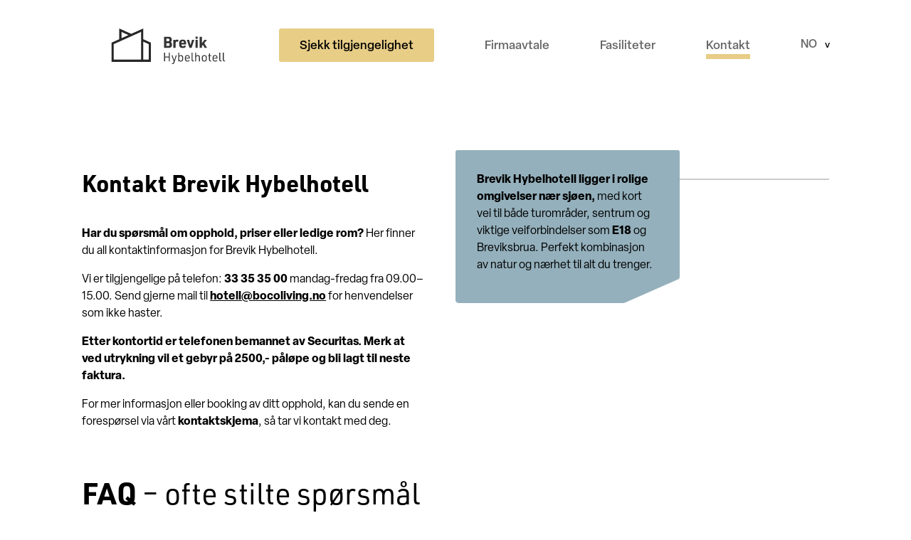

--- FILE ---
content_type: text/html; charset=UTF-8
request_url: https://brevikhybelhotell.no/kontakt/
body_size: 24650
content:
<!doctype html><html lang="nb-NO"><head><meta charset="UTF-8"><meta name="viewport" content="width=device-width, initial-scale=1"><meta name='robots' content='index, follow, max-image-preview:large, max-snippet:-1, max-video-preview:-1' /> <script id="cookie-law-info-gcm-var-js" src="[data-uri]" defer></script> <script data-optimized="1" id="cookie-law-info-gcm-js" type="text/javascript" src="https://brevikhybelhotell.no/wp-content/litespeed/js/6/9a7ca8ce2264dbd39fdf00a4c145a1ec.js?ver=5a1ec" defer data-deferred="1"></script> <script id="cookieyes" type="text/javascript" src="https://cdn-cookieyes.com/client_data/e29c83d81a7e76cd56331a64/script.js" defer data-deferred="1"></script>  <script data-cfasync="false" data-pagespeed-no-defer>window.dataLayerPYS = window.dataLayerPYS || [];</script> <title>Kontakt - Brevik Hybelhotell</title><meta name="description" content="Leie midlertidig bolig? Kontakt Brevik Hybelhotell. Se ofte stilte spørsmål og få svar på det du lurer på." /><link rel="canonical" href="https://brevikhybelhotell.no/kontakt/" /><meta property="og:locale" content="nb_NO" /><meta property="og:type" content="article" /><meta property="og:title" content="Kontakt" /><meta property="og:description" content="Leie midlertidig bolig? Kontakt Brevik Hybelhotell. Se ofte stilte spørsmål og få svar på det du lurer på." /><meta property="og:url" content="https://brevikhybelhotell.no/kontakt/" /><meta property="og:site_name" content="Brevik Hybelhotell" /><meta property="article:publisher" content="https://www.facebook.com/bocoliving.no" /><meta property="article:modified_time" content="2025-05-07T15:37:53+00:00" /><meta property="og:image" content="https://brevikhybelhotell.no/wp-content/uploads/sites/6/2025/05/A7403797-1-scaled-1-1024x683.png" /><meta property="og:image:width" content="1024" /><meta property="og:image:height" content="683" /><meta property="og:image:type" content="image/png" /><meta name="twitter:card" content="summary_large_image" /><meta name="twitter:label1" content="Ansl. lesetid" /><meta name="twitter:data1" content="1 minutt" /> <script type="application/ld+json" class="yoast-schema-graph">{"@context":"https://schema.org","@graph":[{"@type":"WebPage","@id":"https://brevikhybelhotell.no/kontakt/","url":"https://brevikhybelhotell.no/kontakt/","name":"Kontakt - Brevik Hybelhotell","isPartOf":{"@id":"https://brevikhybelhotell.no/#website"},"primaryImageOfPage":{"@id":"https://brevikhybelhotell.no/kontakt/#primaryimage"},"image":{"@id":"https://brevikhybelhotell.no/kontakt/#primaryimage"},"thumbnailUrl":"https://brevikhybelhotell.no/wp-content/uploads/sites/6/2025/05/A7403797-1-scaled-1.png","datePublished":"2025-02-04T13:11:43+00:00","dateModified":"2025-05-07T15:37:53+00:00","description":"Leie midlertidig bolig? Kontakt Brevik Hybelhotell. Se ofte stilte spørsmål og få svar på det du lurer på.","breadcrumb":{"@id":"https://brevikhybelhotell.no/kontakt/#breadcrumb"},"inLanguage":"nb-NO","potentialAction":[{"@type":"ReadAction","target":["https://brevikhybelhotell.no/kontakt/"]}]},{"@type":"ImageObject","inLanguage":"nb-NO","@id":"https://brevikhybelhotell.no/kontakt/#primaryimage","url":"https://brevikhybelhotell.no/wp-content/uploads/sites/6/2025/05/A7403797-1-scaled-1.png","contentUrl":"https://brevikhybelhotell.no/wp-content/uploads/sites/6/2025/05/A7403797-1-scaled-1.png","width":2560,"height":1707,"caption":"Møblert rom på hybelhotell i Brevik med alt inkludert for et bekymringsfritt og fleksibelt opphold"},{"@type":"BreadcrumbList","@id":"https://brevikhybelhotell.no/kontakt/#breadcrumb","itemListElement":[{"@type":"ListItem","position":1,"name":"Hjem","item":"https://brevikhybelhotell.no/"},{"@type":"ListItem","position":2,"name":"Kontakt"}]},{"@type":"WebSite","@id":"https://brevikhybelhotell.no/#website","url":"https://brevikhybelhotell.no/","name":"Brevik Hybelhotell","description":"","publisher":{"@id":"https://brevikhybelhotell.no/#organization"},"potentialAction":[{"@type":"SearchAction","target":{"@type":"EntryPoint","urlTemplate":"https://brevikhybelhotell.no/?s={search_term_string}"},"query-input":{"@type":"PropertyValueSpecification","valueRequired":true,"valueName":"search_term_string"}}],"inLanguage":"nb-NO"},{"@type":"Organization","@id":"https://brevikhybelhotell.no/#organization","name":"Brevik Hybelhotell","url":"https://brevikhybelhotell.no/","logo":{"@type":"ImageObject","inLanguage":"nb-NO","@id":"https://brevikhybelhotell.no/#/schema/logo/image/","url":"https://brevikhybelhotell.no/wp-content/uploads/sites/6/2025/02/cropped-boco_fav-1.png","contentUrl":"https://brevikhybelhotell.no/wp-content/uploads/sites/6/2025/02/cropped-boco_fav-1.png","width":512,"height":512,"caption":"Brevik Hybelhotell"},"image":{"@id":"https://brevikhybelhotell.no/#/schema/logo/image/"},"sameAs":["https://www.facebook.com/bocoliving.no"]}]}</script>  <script type='application/javascript' id='pys-version-script'>console.log('PixelYourSite PRO version 12.3.5.1');</script> <link rel='dns-prefetch' href='//cdn.jsdelivr.net' /><link rel='dns-prefetch' href='//maps.googleapis.com' /><link rel='dns-prefetch' href='//www.googletagmanager.com' /><link rel="alternate" type="application/rss+xml" title="Brevik Hybelhotell &raquo; strøm" href="https://brevikhybelhotell.no/feed/" /><link rel="alternate" type="application/rss+xml" title="Brevik Hybelhotell &raquo; kommentarstrøm" href="https://brevikhybelhotell.no/comments/feed/" /><link rel="alternate" title="oEmbed (JSON)" type="application/json+oembed" href="https://brevikhybelhotell.no/wp-json/oembed/1.0/embed?url=https%3A%2F%2Fbrevikhybelhotell.no%2Fkontakt%2F" /><link rel="alternate" title="oEmbed (XML)" type="text/xml+oembed" href="https://brevikhybelhotell.no/wp-json/oembed/1.0/embed?url=https%3A%2F%2Fbrevikhybelhotell.no%2Fkontakt%2F&#038;format=xml" /><style id='wp-img-auto-sizes-contain-inline-css'>img:is([sizes=auto i],[sizes^="auto," i]){contain-intrinsic-size:3000px 1500px}
/*# sourceURL=wp-img-auto-sizes-contain-inline-css */</style><link data-optimized="1" rel='stylesheet' id='wp-block-library-css' href='https://brevikhybelhotell.no/wp-content/litespeed/css/6/4d16db5261b6e9aab4dac94fa8b94bbf.css?ver=94bbf' media='all' /><style id='wp-block-heading-inline-css'>h1:where(.wp-block-heading).has-background,h2:where(.wp-block-heading).has-background,h3:where(.wp-block-heading).has-background,h4:where(.wp-block-heading).has-background,h5:where(.wp-block-heading).has-background,h6:where(.wp-block-heading).has-background{padding:1.25em 2.375em}h1.has-text-align-left[style*=writing-mode]:where([style*=vertical-lr]),h1.has-text-align-right[style*=writing-mode]:where([style*=vertical-rl]),h2.has-text-align-left[style*=writing-mode]:where([style*=vertical-lr]),h2.has-text-align-right[style*=writing-mode]:where([style*=vertical-rl]),h3.has-text-align-left[style*=writing-mode]:where([style*=vertical-lr]),h3.has-text-align-right[style*=writing-mode]:where([style*=vertical-rl]),h4.has-text-align-left[style*=writing-mode]:where([style*=vertical-lr]),h4.has-text-align-right[style*=writing-mode]:where([style*=vertical-rl]),h5.has-text-align-left[style*=writing-mode]:where([style*=vertical-lr]),h5.has-text-align-right[style*=writing-mode]:where([style*=vertical-rl]),h6.has-text-align-left[style*=writing-mode]:where([style*=vertical-lr]),h6.has-text-align-right[style*=writing-mode]:where([style*=vertical-rl]){rotate:180deg}
/*# sourceURL=https://brevikhybelhotell.no/wp-includes/blocks/heading/style.min.css */</style><style id='wp-block-image-inline-css'>.wp-block-image>a,.wp-block-image>figure>a{display:inline-block}.wp-block-image img{box-sizing:border-box;height:auto;max-width:100%;vertical-align:bottom}@media not (prefers-reduced-motion){.wp-block-image img.hide{visibility:hidden}.wp-block-image img.show{animation:show-content-image .4s}}.wp-block-image[style*=border-radius] img,.wp-block-image[style*=border-radius]>a{border-radius:inherit}.wp-block-image.has-custom-border img{box-sizing:border-box}.wp-block-image.aligncenter{text-align:center}.wp-block-image.alignfull>a,.wp-block-image.alignwide>a{width:100%}.wp-block-image.alignfull img,.wp-block-image.alignwide img{height:auto;width:100%}.wp-block-image .aligncenter,.wp-block-image .alignleft,.wp-block-image .alignright,.wp-block-image.aligncenter,.wp-block-image.alignleft,.wp-block-image.alignright{display:table}.wp-block-image .aligncenter>figcaption,.wp-block-image .alignleft>figcaption,.wp-block-image .alignright>figcaption,.wp-block-image.aligncenter>figcaption,.wp-block-image.alignleft>figcaption,.wp-block-image.alignright>figcaption{caption-side:bottom;display:table-caption}.wp-block-image .alignleft{float:left;margin:.5em 1em .5em 0}.wp-block-image .alignright{float:right;margin:.5em 0 .5em 1em}.wp-block-image .aligncenter{margin-left:auto;margin-right:auto}.wp-block-image :where(figcaption){margin-bottom:1em;margin-top:.5em}.wp-block-image.is-style-circle-mask img{border-radius:9999px}@supports ((-webkit-mask-image:none) or (mask-image:none)) or (-webkit-mask-image:none){.wp-block-image.is-style-circle-mask img{border-radius:0;-webkit-mask-image:url('data:image/svg+xml;utf8,<svg viewBox="0 0 100 100" xmlns="http://www.w3.org/2000/svg"><circle cx="50" cy="50" r="50"/></svg>');mask-image:url('data:image/svg+xml;utf8,<svg viewBox="0 0 100 100" xmlns="http://www.w3.org/2000/svg"><circle cx="50" cy="50" r="50"/></svg>');mask-mode:alpha;-webkit-mask-position:center;mask-position:center;-webkit-mask-repeat:no-repeat;mask-repeat:no-repeat;-webkit-mask-size:contain;mask-size:contain}}:root :where(.wp-block-image.is-style-rounded img,.wp-block-image .is-style-rounded img){border-radius:9999px}.wp-block-image figure{margin:0}.wp-lightbox-container{display:flex;flex-direction:column;position:relative}.wp-lightbox-container img{cursor:zoom-in}.wp-lightbox-container img:hover+button{opacity:1}.wp-lightbox-container button{align-items:center;backdrop-filter:blur(16px) saturate(180%);background-color:#5a5a5a40;border:none;border-radius:4px;cursor:zoom-in;display:flex;height:20px;justify-content:center;opacity:0;padding:0;position:absolute;right:16px;text-align:center;top:16px;width:20px;z-index:100}@media not (prefers-reduced-motion){.wp-lightbox-container button{transition:opacity .2s ease}}.wp-lightbox-container button:focus-visible{outline:3px auto #5a5a5a40;outline:3px auto -webkit-focus-ring-color;outline-offset:3px}.wp-lightbox-container button:hover{cursor:pointer;opacity:1}.wp-lightbox-container button:focus{opacity:1}.wp-lightbox-container button:focus,.wp-lightbox-container button:hover,.wp-lightbox-container button:not(:hover):not(:active):not(.has-background){background-color:#5a5a5a40;border:none}.wp-lightbox-overlay{box-sizing:border-box;cursor:zoom-out;height:100vh;left:0;overflow:hidden;position:fixed;top:0;visibility:hidden;width:100%;z-index:100000}.wp-lightbox-overlay .close-button{align-items:center;cursor:pointer;display:flex;justify-content:center;min-height:40px;min-width:40px;padding:0;position:absolute;right:calc(env(safe-area-inset-right) + 16px);top:calc(env(safe-area-inset-top) + 16px);z-index:5000000}.wp-lightbox-overlay .close-button:focus,.wp-lightbox-overlay .close-button:hover,.wp-lightbox-overlay .close-button:not(:hover):not(:active):not(.has-background){background:none;border:none}.wp-lightbox-overlay .lightbox-image-container{height:var(--wp--lightbox-container-height);left:50%;overflow:hidden;position:absolute;top:50%;transform:translate(-50%,-50%);transform-origin:top left;width:var(--wp--lightbox-container-width);z-index:9999999999}.wp-lightbox-overlay .wp-block-image{align-items:center;box-sizing:border-box;display:flex;height:100%;justify-content:center;margin:0;position:relative;transform-origin:0 0;width:100%;z-index:3000000}.wp-lightbox-overlay .wp-block-image img{height:var(--wp--lightbox-image-height);min-height:var(--wp--lightbox-image-height);min-width:var(--wp--lightbox-image-width);width:var(--wp--lightbox-image-width)}.wp-lightbox-overlay .wp-block-image figcaption{display:none}.wp-lightbox-overlay button{background:none;border:none}.wp-lightbox-overlay .scrim{background-color:#fff;height:100%;opacity:.9;position:absolute;width:100%;z-index:2000000}.wp-lightbox-overlay.active{visibility:visible}@media not (prefers-reduced-motion){.wp-lightbox-overlay.active{animation:turn-on-visibility .25s both}.wp-lightbox-overlay.active img{animation:turn-on-visibility .35s both}.wp-lightbox-overlay.show-closing-animation:not(.active){animation:turn-off-visibility .35s both}.wp-lightbox-overlay.show-closing-animation:not(.active) img{animation:turn-off-visibility .25s both}.wp-lightbox-overlay.zoom.active{animation:none;opacity:1;visibility:visible}.wp-lightbox-overlay.zoom.active .lightbox-image-container{animation:lightbox-zoom-in .4s}.wp-lightbox-overlay.zoom.active .lightbox-image-container img{animation:none}.wp-lightbox-overlay.zoom.active .scrim{animation:turn-on-visibility .4s forwards}.wp-lightbox-overlay.zoom.show-closing-animation:not(.active){animation:none}.wp-lightbox-overlay.zoom.show-closing-animation:not(.active) .lightbox-image-container{animation:lightbox-zoom-out .4s}.wp-lightbox-overlay.zoom.show-closing-animation:not(.active) .lightbox-image-container img{animation:none}.wp-lightbox-overlay.zoom.show-closing-animation:not(.active) .scrim{animation:turn-off-visibility .4s forwards}}@keyframes show-content-image{0%{visibility:hidden}99%{visibility:hidden}to{visibility:visible}}@keyframes turn-on-visibility{0%{opacity:0}to{opacity:1}}@keyframes turn-off-visibility{0%{opacity:1;visibility:visible}99%{opacity:0;visibility:visible}to{opacity:0;visibility:hidden}}@keyframes lightbox-zoom-in{0%{transform:translate(calc((-100vw + var(--wp--lightbox-scrollbar-width))/2 + var(--wp--lightbox-initial-left-position)),calc(-50vh + var(--wp--lightbox-initial-top-position))) scale(var(--wp--lightbox-scale))}to{transform:translate(-50%,-50%) scale(1)}}@keyframes lightbox-zoom-out{0%{transform:translate(-50%,-50%) scale(1);visibility:visible}99%{visibility:visible}to{transform:translate(calc((-100vw + var(--wp--lightbox-scrollbar-width))/2 + var(--wp--lightbox-initial-left-position)),calc(-50vh + var(--wp--lightbox-initial-top-position))) scale(var(--wp--lightbox-scale));visibility:hidden}}
/*# sourceURL=https://brevikhybelhotell.no/wp-includes/blocks/image/style.min.css */</style><style id='wp-block-columns-inline-css'>.wp-block-columns{box-sizing:border-box;display:flex;flex-wrap:wrap!important}@media (min-width:782px){.wp-block-columns{flex-wrap:nowrap!important}}.wp-block-columns{align-items:normal!important}.wp-block-columns.are-vertically-aligned-top{align-items:flex-start}.wp-block-columns.are-vertically-aligned-center{align-items:center}.wp-block-columns.are-vertically-aligned-bottom{align-items:flex-end}@media (max-width:781px){.wp-block-columns:not(.is-not-stacked-on-mobile)>.wp-block-column{flex-basis:100%!important}}@media (min-width:782px){.wp-block-columns:not(.is-not-stacked-on-mobile)>.wp-block-column{flex-basis:0;flex-grow:1}.wp-block-columns:not(.is-not-stacked-on-mobile)>.wp-block-column[style*=flex-basis]{flex-grow:0}}.wp-block-columns.is-not-stacked-on-mobile{flex-wrap:nowrap!important}.wp-block-columns.is-not-stacked-on-mobile>.wp-block-column{flex-basis:0;flex-grow:1}.wp-block-columns.is-not-stacked-on-mobile>.wp-block-column[style*=flex-basis]{flex-grow:0}:where(.wp-block-columns){margin-bottom:1.75em}:where(.wp-block-columns.has-background){padding:1.25em 2.375em}.wp-block-column{flex-grow:1;min-width:0;overflow-wrap:break-word;word-break:break-word}.wp-block-column.is-vertically-aligned-top{align-self:flex-start}.wp-block-column.is-vertically-aligned-center{align-self:center}.wp-block-column.is-vertically-aligned-bottom{align-self:flex-end}.wp-block-column.is-vertically-aligned-stretch{align-self:stretch}.wp-block-column.is-vertically-aligned-bottom,.wp-block-column.is-vertically-aligned-center,.wp-block-column.is-vertically-aligned-top{width:100%}
/*# sourceURL=https://brevikhybelhotell.no/wp-includes/blocks/columns/style.min.css */</style><style id='wp-block-group-inline-css'>.wp-block-group{box-sizing:border-box}:where(.wp-block-group.wp-block-group-is-layout-constrained){position:relative}
/*# sourceURL=https://brevikhybelhotell.no/wp-includes/blocks/group/style.min.css */</style><style id='wp-block-paragraph-inline-css'>.is-small-text{font-size:.875em}.is-regular-text{font-size:1em}.is-large-text{font-size:2.25em}.is-larger-text{font-size:3em}.has-drop-cap:not(:focus):first-letter{float:left;font-size:8.4em;font-style:normal;font-weight:100;line-height:.68;margin:.05em .1em 0 0;text-transform:uppercase}body.rtl .has-drop-cap:not(:focus):first-letter{float:none;margin-left:.1em}p.has-drop-cap.has-background{overflow:hidden}:root :where(p.has-background){padding:1.25em 2.375em}:where(p.has-text-color:not(.has-link-color)) a{color:inherit}p.has-text-align-left[style*="writing-mode:vertical-lr"],p.has-text-align-right[style*="writing-mode:vertical-rl"]{rotate:180deg}
/*# sourceURL=https://brevikhybelhotell.no/wp-includes/blocks/paragraph/style.min.css */</style><style id='wp-block-spacer-inline-css'>.wp-block-spacer{clear:both}
/*# sourceURL=https://brevikhybelhotell.no/wp-includes/blocks/spacer/style.min.css */</style><style id='global-styles-inline-css'>:root{--wp--preset--aspect-ratio--square: 1;--wp--preset--aspect-ratio--4-3: 4/3;--wp--preset--aspect-ratio--3-4: 3/4;--wp--preset--aspect-ratio--3-2: 3/2;--wp--preset--aspect-ratio--2-3: 2/3;--wp--preset--aspect-ratio--16-9: 16/9;--wp--preset--aspect-ratio--9-16: 9/16;--wp--preset--color--black: #333;--wp--preset--color--cyan-bluish-gray: #abb8c3;--wp--preset--color--white: #fff;--wp--preset--color--pale-pink: #f78da7;--wp--preset--color--vivid-red: #cf2e2e;--wp--preset--color--luminous-vivid-orange: #ff6900;--wp--preset--color--luminous-vivid-amber: #fcb900;--wp--preset--color--light-green-cyan: #7bdcb5;--wp--preset--color--vivid-green-cyan: #00d084;--wp--preset--color--pale-cyan-blue: #8ed1fc;--wp--preset--color--vivid-cyan-blue: #0693e3;--wp--preset--color--vivid-purple: #9b51e0;--wp--preset--color--rose: #CC8E80;--wp--preset--color--blue: #94B0BC;--wp--preset--color--yellow: #E7CD86;--wp--preset--color--brown: #A79A88;--wp--preset--color--light-blue: #F0F4F6;--wp--preset--color--light-yellow: #FCF8EF;--wp--preset--color--light-brown: #F3F1EF;--wp--preset--gradient--vivid-cyan-blue-to-vivid-purple: linear-gradient(135deg,rgb(6,147,227) 0%,rgb(155,81,224) 100%);--wp--preset--gradient--light-green-cyan-to-vivid-green-cyan: linear-gradient(135deg,rgb(122,220,180) 0%,rgb(0,208,130) 100%);--wp--preset--gradient--luminous-vivid-amber-to-luminous-vivid-orange: linear-gradient(135deg,rgb(252,185,0) 0%,rgb(255,105,0) 100%);--wp--preset--gradient--luminous-vivid-orange-to-vivid-red: linear-gradient(135deg,rgb(255,105,0) 0%,rgb(207,46,46) 100%);--wp--preset--gradient--very-light-gray-to-cyan-bluish-gray: linear-gradient(135deg,rgb(238,238,238) 0%,rgb(169,184,195) 100%);--wp--preset--gradient--cool-to-warm-spectrum: linear-gradient(135deg,rgb(74,234,220) 0%,rgb(151,120,209) 20%,rgb(207,42,186) 40%,rgb(238,44,130) 60%,rgb(251,105,98) 80%,rgb(254,248,76) 100%);--wp--preset--gradient--blush-light-purple: linear-gradient(135deg,rgb(255,206,236) 0%,rgb(152,150,240) 100%);--wp--preset--gradient--blush-bordeaux: linear-gradient(135deg,rgb(254,205,165) 0%,rgb(254,45,45) 50%,rgb(107,0,62) 100%);--wp--preset--gradient--luminous-dusk: linear-gradient(135deg,rgb(255,203,112) 0%,rgb(199,81,192) 50%,rgb(65,88,208) 100%);--wp--preset--gradient--pale-ocean: linear-gradient(135deg,rgb(255,245,203) 0%,rgb(182,227,212) 50%,rgb(51,167,181) 100%);--wp--preset--gradient--electric-grass: linear-gradient(135deg,rgb(202,248,128) 0%,rgb(113,206,126) 100%);--wp--preset--gradient--midnight: linear-gradient(135deg,rgb(2,3,129) 0%,rgb(40,116,252) 100%);--wp--preset--font-size--small: 13px;--wp--preset--font-size--medium: 20px;--wp--preset--font-size--large: 36px;--wp--preset--font-size--x-large: 42px;--wp--preset--font-size--xs: 12px;--wp--preset--font-size--sm: 14px;--wp--preset--font-size--md: 16px;--wp--preset--font-size--lg: 36px;--wp--preset--font-family--system-font: -apple-system,BlinkMacSystemFont,"Segoe UI",Roboto,Oxygen-Sans,Ubuntu,Cantarell,"Helvetica Neue",sans-serif;--wp--preset--spacing--20: ;--wp--preset--spacing--30: 0.67rem;--wp--preset--spacing--40: 1rem;--wp--preset--spacing--50: 1.5rem;--wp--preset--spacing--60: 2.25rem;--wp--preset--spacing--70: 3.38rem;--wp--preset--spacing--80: 5.06rem;--wp--preset--spacing--none: 0px;--wp--preset--spacing--xxs: 1px;--wp--preset--spacing--xs: 2px;--wp--preset--spacing--sm: 4px;--wp--preset--spacing--md: 6px;--wp--preset--spacing--lg: 8px;--wp--preset--spacing--xl: 12px;--wp--preset--spacing--2-xl: 16px;--wp--preset--spacing--3-xl: 24px;--wp--preset--spacing--4-xl: 32px;--wp--preset--spacing--5-xl: 40px;--wp--preset--spacing--6-xl: 48px;--wp--preset--shadow--natural: 6px 6px 9px rgba(0, 0, 0, 0.2);--wp--preset--shadow--deep: 12px 12px 50px rgba(0, 0, 0, 0.4);--wp--preset--shadow--sharp: 6px 6px 0px rgba(0, 0, 0, 0.2);--wp--preset--shadow--outlined: 6px 6px 0px -3px rgba(255, 255, 255, 1), 6px 6px rgba(0, 0, 0, 1);--wp--preset--shadow--crisp: 6px 6px 0px rgba(0, 0, 0, 1);--wp--custom--border-none: 0;--wp--custom--border-hairline: 1px;--wp--custom--border-thin: 2px;--wp--custom--border-medium: 4px;--wp--custom--border-thick: 8px;--wp--custom--border-extra-thick: 16px;--wp--custom--radius-none: 0px;--wp--custom--radius-xxs: 1px;--wp--custom--radius-xs: 2px;--wp--custom--radius-sm: 4px;--wp--custom--radius-md: 6px;--wp--custom--radius-lg: 8px;--wp--custom--radius-xl: 12px;--wp--custom--line-height-small: 1.2;--wp--custom--line-height-medium: 1.5;--wp--custom--line-height-large: 1.8;--wp--custom--font-style-normal: normal;--wp--custom--font-style-italic: italic;--wp--custom--font-weight-thin: 100;--wp--custom--font-weight-extra-light: 200;--wp--custom--font-weight-light: 300;--wp--custom--font-weight-normal: 400;--wp--custom--font-weight-medium: 500;--wp--custom--font-weight-semi-bold: 600;--wp--custom--font-weight-bold: 700;--wp--custom--font-weight-extra-bold: 800;--wp--custom--font-weight-black: 900;--wp--custom--text-transform-none: none;--wp--custom--text-transform-capitalize: capitalize;--wp--custom--text-transform-uppercase: uppercase;--wp--custom--text-transform-lowercase: lowercase;--wp--custom--text-decoration-none: none;--wp--custom--text-decoration-underline: underline;--wp--custom--text-decoration-line-through: line-through;--wp--custom--text-decoration-overline: overline;}:root { --wp--style--global--content-size: 1570px;--wp--style--global--wide-size: 1836px; }:where(body) { margin: 0; }.wp-site-blocks > .alignleft { float: left; margin-right: 2em; }.wp-site-blocks > .alignright { float: right; margin-left: 2em; }.wp-site-blocks > .aligncenter { justify-content: center; margin-left: auto; margin-right: auto; }:where(.wp-site-blocks) > * { margin-block-start: 24px; margin-block-end: 0; }:where(.wp-site-blocks) > :first-child { margin-block-start: 0; }:where(.wp-site-blocks) > :last-child { margin-block-end: 0; }:root { --wp--style--block-gap: 24px; }:root :where(.is-layout-flow) > :first-child{margin-block-start: 0;}:root :where(.is-layout-flow) > :last-child{margin-block-end: 0;}:root :where(.is-layout-flow) > *{margin-block-start: 24px;margin-block-end: 0;}:root :where(.is-layout-constrained) > :first-child{margin-block-start: 0;}:root :where(.is-layout-constrained) > :last-child{margin-block-end: 0;}:root :where(.is-layout-constrained) > *{margin-block-start: 24px;margin-block-end: 0;}:root :where(.is-layout-flex){gap: 24px;}:root :where(.is-layout-grid){gap: 24px;}.is-layout-flow > .alignleft{float: left;margin-inline-start: 0;margin-inline-end: 2em;}.is-layout-flow > .alignright{float: right;margin-inline-start: 2em;margin-inline-end: 0;}.is-layout-flow > .aligncenter{margin-left: auto !important;margin-right: auto !important;}.is-layout-constrained > .alignleft{float: left;margin-inline-start: 0;margin-inline-end: 2em;}.is-layout-constrained > .alignright{float: right;margin-inline-start: 2em;margin-inline-end: 0;}.is-layout-constrained > .aligncenter{margin-left: auto !important;margin-right: auto !important;}.is-layout-constrained > :where(:not(.alignleft):not(.alignright):not(.alignfull)){max-width: var(--wp--style--global--content-size);margin-left: auto !important;margin-right: auto !important;}.is-layout-constrained > .alignwide{max-width: var(--wp--style--global--wide-size);}body .is-layout-flex{display: flex;}.is-layout-flex{flex-wrap: wrap;align-items: center;}.is-layout-flex > :is(*, div){margin: 0;}body .is-layout-grid{display: grid;}.is-layout-grid > :is(*, div){margin: 0;}body{padding-top: 0px;padding-right: 0px;padding-bottom: 0px;padding-left: 0px;}a:where(:not(.wp-element-button)){text-decoration: underline;}:root :where(.wp-element-button, .wp-block-button__link){background-color: #32373c;border-width: 0;color: #fff;font-family: inherit;font-size: inherit;font-style: inherit;font-weight: inherit;letter-spacing: inherit;line-height: inherit;padding-top: calc(0.667em + 2px);padding-right: calc(1.333em + 2px);padding-bottom: calc(0.667em + 2px);padding-left: calc(1.333em + 2px);text-decoration: none;text-transform: inherit;}.has-black-color{color: var(--wp--preset--color--black) !important;}.has-cyan-bluish-gray-color{color: var(--wp--preset--color--cyan-bluish-gray) !important;}.has-white-color{color: var(--wp--preset--color--white) !important;}.has-pale-pink-color{color: var(--wp--preset--color--pale-pink) !important;}.has-vivid-red-color{color: var(--wp--preset--color--vivid-red) !important;}.has-luminous-vivid-orange-color{color: var(--wp--preset--color--luminous-vivid-orange) !important;}.has-luminous-vivid-amber-color{color: var(--wp--preset--color--luminous-vivid-amber) !important;}.has-light-green-cyan-color{color: var(--wp--preset--color--light-green-cyan) !important;}.has-vivid-green-cyan-color{color: var(--wp--preset--color--vivid-green-cyan) !important;}.has-pale-cyan-blue-color{color: var(--wp--preset--color--pale-cyan-blue) !important;}.has-vivid-cyan-blue-color{color: var(--wp--preset--color--vivid-cyan-blue) !important;}.has-vivid-purple-color{color: var(--wp--preset--color--vivid-purple) !important;}.has-rose-color{color: var(--wp--preset--color--rose) !important;}.has-blue-color{color: var(--wp--preset--color--blue) !important;}.has-yellow-color{color: var(--wp--preset--color--yellow) !important;}.has-brown-color{color: var(--wp--preset--color--brown) !important;}.has-light-blue-color{color: var(--wp--preset--color--light-blue) !important;}.has-light-yellow-color{color: var(--wp--preset--color--light-yellow) !important;}.has-light-brown-color{color: var(--wp--preset--color--light-brown) !important;}.has-black-background-color{background-color: var(--wp--preset--color--black) !important;}.has-cyan-bluish-gray-background-color{background-color: var(--wp--preset--color--cyan-bluish-gray) !important;}.has-white-background-color{background-color: var(--wp--preset--color--white) !important;}.has-pale-pink-background-color{background-color: var(--wp--preset--color--pale-pink) !important;}.has-vivid-red-background-color{background-color: var(--wp--preset--color--vivid-red) !important;}.has-luminous-vivid-orange-background-color{background-color: var(--wp--preset--color--luminous-vivid-orange) !important;}.has-luminous-vivid-amber-background-color{background-color: var(--wp--preset--color--luminous-vivid-amber) !important;}.has-light-green-cyan-background-color{background-color: var(--wp--preset--color--light-green-cyan) !important;}.has-vivid-green-cyan-background-color{background-color: var(--wp--preset--color--vivid-green-cyan) !important;}.has-pale-cyan-blue-background-color{background-color: var(--wp--preset--color--pale-cyan-blue) !important;}.has-vivid-cyan-blue-background-color{background-color: var(--wp--preset--color--vivid-cyan-blue) !important;}.has-vivid-purple-background-color{background-color: var(--wp--preset--color--vivid-purple) !important;}.has-rose-background-color{background-color: var(--wp--preset--color--rose) !important;}.has-blue-background-color{background-color: var(--wp--preset--color--blue) !important;}.has-yellow-background-color{background-color: var(--wp--preset--color--yellow) !important;}.has-brown-background-color{background-color: var(--wp--preset--color--brown) !important;}.has-light-blue-background-color{background-color: var(--wp--preset--color--light-blue) !important;}.has-light-yellow-background-color{background-color: var(--wp--preset--color--light-yellow) !important;}.has-light-brown-background-color{background-color: var(--wp--preset--color--light-brown) !important;}.has-black-border-color{border-color: var(--wp--preset--color--black) !important;}.has-cyan-bluish-gray-border-color{border-color: var(--wp--preset--color--cyan-bluish-gray) !important;}.has-white-border-color{border-color: var(--wp--preset--color--white) !important;}.has-pale-pink-border-color{border-color: var(--wp--preset--color--pale-pink) !important;}.has-vivid-red-border-color{border-color: var(--wp--preset--color--vivid-red) !important;}.has-luminous-vivid-orange-border-color{border-color: var(--wp--preset--color--luminous-vivid-orange) !important;}.has-luminous-vivid-amber-border-color{border-color: var(--wp--preset--color--luminous-vivid-amber) !important;}.has-light-green-cyan-border-color{border-color: var(--wp--preset--color--light-green-cyan) !important;}.has-vivid-green-cyan-border-color{border-color: var(--wp--preset--color--vivid-green-cyan) !important;}.has-pale-cyan-blue-border-color{border-color: var(--wp--preset--color--pale-cyan-blue) !important;}.has-vivid-cyan-blue-border-color{border-color: var(--wp--preset--color--vivid-cyan-blue) !important;}.has-vivid-purple-border-color{border-color: var(--wp--preset--color--vivid-purple) !important;}.has-rose-border-color{border-color: var(--wp--preset--color--rose) !important;}.has-blue-border-color{border-color: var(--wp--preset--color--blue) !important;}.has-yellow-border-color{border-color: var(--wp--preset--color--yellow) !important;}.has-brown-border-color{border-color: var(--wp--preset--color--brown) !important;}.has-light-blue-border-color{border-color: var(--wp--preset--color--light-blue) !important;}.has-light-yellow-border-color{border-color: var(--wp--preset--color--light-yellow) !important;}.has-light-brown-border-color{border-color: var(--wp--preset--color--light-brown) !important;}.has-vivid-cyan-blue-to-vivid-purple-gradient-background{background: var(--wp--preset--gradient--vivid-cyan-blue-to-vivid-purple) !important;}.has-light-green-cyan-to-vivid-green-cyan-gradient-background{background: var(--wp--preset--gradient--light-green-cyan-to-vivid-green-cyan) !important;}.has-luminous-vivid-amber-to-luminous-vivid-orange-gradient-background{background: var(--wp--preset--gradient--luminous-vivid-amber-to-luminous-vivid-orange) !important;}.has-luminous-vivid-orange-to-vivid-red-gradient-background{background: var(--wp--preset--gradient--luminous-vivid-orange-to-vivid-red) !important;}.has-very-light-gray-to-cyan-bluish-gray-gradient-background{background: var(--wp--preset--gradient--very-light-gray-to-cyan-bluish-gray) !important;}.has-cool-to-warm-spectrum-gradient-background{background: var(--wp--preset--gradient--cool-to-warm-spectrum) !important;}.has-blush-light-purple-gradient-background{background: var(--wp--preset--gradient--blush-light-purple) !important;}.has-blush-bordeaux-gradient-background{background: var(--wp--preset--gradient--blush-bordeaux) !important;}.has-luminous-dusk-gradient-background{background: var(--wp--preset--gradient--luminous-dusk) !important;}.has-pale-ocean-gradient-background{background: var(--wp--preset--gradient--pale-ocean) !important;}.has-electric-grass-gradient-background{background: var(--wp--preset--gradient--electric-grass) !important;}.has-midnight-gradient-background{background: var(--wp--preset--gradient--midnight) !important;}.has-small-font-size{font-size: var(--wp--preset--font-size--small) !important;}.has-medium-font-size{font-size: var(--wp--preset--font-size--medium) !important;}.has-large-font-size{font-size: var(--wp--preset--font-size--large) !important;}.has-x-large-font-size{font-size: var(--wp--preset--font-size--x-large) !important;}.has-xs-font-size{font-size: var(--wp--preset--font-size--xs) !important;}.has-sm-font-size{font-size: var(--wp--preset--font-size--sm) !important;}.has-md-font-size{font-size: var(--wp--preset--font-size--md) !important;}.has-lg-font-size{font-size: var(--wp--preset--font-size--lg) !important;}.has-system-font-font-family{font-family: var(--wp--preset--font-family--system-font) !important;}
/*# sourceURL=global-styles-inline-css */</style><style id='core-block-supports-inline-css'>.wp-container-core-column-is-layout-c6626a78 > *{margin-block-start:0;margin-block-end:0;}.wp-container-core-column-is-layout-c6626a78 > * + *{margin-block-start:40px;margin-block-end:0;}.wp-container-core-columns-is-layout-81280539{flex-wrap:nowrap;gap:var(--wp--preset--spacing--6-xl) var(--wp--preset--spacing--6-xl);}.wp-container-core-column-is-layout-abbc75a6 > *{margin-block-start:0;margin-block-end:0;}.wp-container-core-column-is-layout-abbc75a6 > * + *{margin-block-start:var(--wp--preset--spacing--none);margin-block-end:0;}.wp-container-core-columns-is-layout-657980ff{flex-wrap:nowrap;gap:var(--wp--preset--spacing--6-xl) var(--wp--preset--spacing--6-xl);}.wp-container-core-group-is-layout-4a453db7 > .alignfull{margin-right:calc(var(--wp--preset--spacing--none) * -1);margin-left:calc(var(--wp--preset--spacing--none) * -1);}
/*# sourceURL=core-block-supports-inline-css */</style><link data-optimized="1" rel='stylesheet' id='bocoliving-style-css' href='https://brevikhybelhotell.no/wp-content/litespeed/css/6/5f4146e0f2e2da322d207686fedcd7ed.css?ver=cd7ed' media='all' /><link data-optimized="1" rel='stylesheet' id='bocoliving-css-css' href='https://brevikhybelhotell.no/wp-content/litespeed/css/6/dfa5065421f361d2882ff62189ee9eee.css?ver=e9eee' media='all' /><link rel='stylesheet' id='swipper-css-css' href='https://cdn.jsdelivr.net/npm/swiper@11/swiper-bundle.min.css?ver=1768823764' media='all' /> <script id="jquery-core-js-extra" src="[data-uri]" defer></script> <script src="https://brevikhybelhotell.no/wp-includes/js/jquery/jquery.min.js" id="jquery-core-js"></script> <script data-optimized="1" src="https://brevikhybelhotell.no/wp-content/litespeed/js/6/7560e52dbfa41d88e71af7d8ecc1c9d4.js?ver=1c9d4" id="jquery-migrate-js" defer data-deferred="1"></script> <script data-optimized="1" src="https://brevikhybelhotell.no/wp-content/litespeed/js/6/f2db301f15f0de44a58541bc2ac3405d.js?ver=3405d" id="jquery-bind-first-js" defer data-deferred="1"></script> <script data-optimized="1" src="https://brevikhybelhotell.no/wp-content/litespeed/js/6/5c9d26509ec689690f8e04dbcb77484f.js?ver=7484f" id="js-cookie-pys-js" defer data-deferred="1"></script> <script data-optimized="1" src="https://brevikhybelhotell.no/wp-content/litespeed/js/6/c3969c23d64db3575885f5cd49312532.js?ver=12532" id="js-sha256-js" defer data-deferred="1"></script> <script data-optimized="1" src="https://brevikhybelhotell.no/wp-content/litespeed/js/6/61c3f53feeb703b95083e14b14d1290f.js?ver=1290f" id="js-tld-js" defer data-deferred="1"></script> <script id="pys-js-extra" src="[data-uri]" defer></script> <script data-optimized="1" src="https://brevikhybelhotell.no/wp-content/litespeed/js/6/e0e752765457ff9c734964ecc5f2bc5a.js?ver=2bc5a" id="pys-js" defer data-deferred="1"></script> 
 <script src="https://www.googletagmanager.com/gtag/js?id=AW-16527021410&l=dataLayerPYS" id="google_gtagjs-js" defer data-deferred="1"></script> <script id="google_gtagjs-js-after" src="[data-uri]" defer></script> <link rel="https://api.w.org/" href="https://brevikhybelhotell.no/wp-json/" /><link rel="alternate" title="JSON" type="application/json" href="https://brevikhybelhotell.no/wp-json/wp/v2/pages/158" /><link rel="EditURI" type="application/rsd+xml" title="RSD" href="https://brevikhybelhotell.no/xmlrpc.php?rsd" /><meta name="generator" content="WordPress 6.9" /><link rel='shortlink' href='https://brevikhybelhotell.no/?p=158' /><meta name="generator" content="Site Kit by Google 1.170.0" /><link rel="icon" href="https://brevikhybelhotell.no/wp-content/uploads/sites/6/2025/02/cropped-boco_fav-1-150x150.png" sizes="32x32" /><link rel="icon" href="https://brevikhybelhotell.no/wp-content/uploads/sites/6/2025/02/cropped-boco_fav-1-300x300.png" sizes="192x192" /><link rel="apple-touch-icon" href="https://brevikhybelhotell.no/wp-content/uploads/sites/6/2025/02/cropped-boco_fav-1-300x300.png" /><meta name="msapplication-TileImage" content="https://brevikhybelhotell.no/wp-content/uploads/sites/6/2025/02/cropped-boco_fav-1-300x300.png" /><link data-optimized="1" rel='stylesheet' id='block-acf-description-css' href='https://brevikhybelhotell.no/wp-content/litespeed/css/6/fff7a5d83acd9aac402c749cd75450c7.css?ver=450c7' media='all' /><link data-optimized="1" rel='stylesheet' id='block-acf-accordion-css' href='https://brevikhybelhotell.no/wp-content/litespeed/css/6/d62542081f0b4f19ebb2a6b63f9860f2.css?ver=860f2' media='all' /><link data-optimized="1" rel='stylesheet' id='block-acf-card-css' href='https://brevikhybelhotell.no/wp-content/litespeed/css/6/3b8ada473224200abd2b9c6c66e0afea.css?ver=0afea' media='all' /><link data-optimized="1" rel='stylesheet' id='dashicons-css' href='https://brevikhybelhotell.no/wp-content/litespeed/css/6/1676c2b41e9b9895a59787bf2202941e.css?ver=2941e' media='all' /><link data-optimized="1" rel='stylesheet' id='nf-display-css' href='https://brevikhybelhotell.no/wp-content/litespeed/css/6/0f58f9706813198a9c9504934d5af805.css?ver=af805' media='all' /><link data-optimized="1" rel='stylesheet' id='nf-layout-front-end-css' href='https://brevikhybelhotell.no/wp-content/litespeed/css/6/25b6ecfc80634d291e87f9a6a1fed218.css?ver=ed218' media='all' /></head><body style="--headerColor: #e7cd86; --headerLinkUnderlineColor: #000000;" class="wp-singular page-template page-template-template-home page-template-template-home-php page page-id-158 wp-custom-logo wp-theme-bocoliving"><div id="page" class="site">
<a class="skip-link screen-reader-text" href="#primary">Skip to content</a><header class=""
><div class="big-wrap"></div></header><header id="masthead" class="website-header"
style="--headerColor: #e7cd86;"><div class="container"><nav class="header-links">
<a href="https://brevikhybelhotell.no/" class="custom-logo-link" rel="home"><img width="304" height="94" src="https://brevikhybelhotell.no/wp-content/uploads/sites/6/2025/04/BH_logo_v2_positiv.svg" class="custom-logo" alt="Brevik Hybelhotell" decoding="async" /></a><div class="mobile-menu-container">
<button class="mobile-menu-toggle">
<img src="https://brevikhybelhotell.no/wp-content/themes/bocoliving/images/icons/menu-mobile.svg" alt="">
</button><div class="header-colored-div-mobile"><div class="mobile-menu"><div class="menu-header-norwegian-container"><ul id="header-menu-mobile" class="menu"><li id="menu-item-978" class="menu-item menu-item-type-post_type menu-item-object-page menu-item-978"><a href="https://brevikhybelhotell.no/sjekk-tilgjengelighet/">Sjekk tilgjengelighet</a></li><li id="menu-item-980" class="menu-item menu-item-type-post_type menu-item-object-page menu-item-980"><a href="https://brevikhybelhotell.no/firmaavtale/">Firmaavtale</a></li><li id="menu-item-981" class="menu-item menu-item-type-post_type menu-item-object-page menu-item-981"><a href="https://brevikhybelhotell.no/fasiliteter/">Fasiliteter</a></li><li id="menu-item-979" class="menu-item menu-item-type-post_type menu-item-object-page current-menu-item page_item page-item-158 current_page_item menu-item-979"><a href="https://brevikhybelhotell.no/kontakt/" aria-current="page">Kontakt</a></li></ul></div><div class="language-toggle notranslate">
<a class="language-toggle-trigger" href="#" title="Change Language">
<span class="active-language">
<span class="notranslate"></span>
<span class="toggle-icons"><p class="toggle-icon" alt="Arrow Down Icon">&gt;</p>
<span class="close-icon"><span></span><span></span></span>
</span>
</span>
</a><div class="language-container"><p class="dropdown-heading">Google translate to:</p><div class="gtranslate_wrapper" id="gt-wrapper-25122914"></div></div></div></div></div></div><div class="desktop-menu-container"><div class="menu-header-norwegian-container"><ul id="header-menu-desktop" class="menu"><li class="menu-item menu-item-type-post_type menu-item-object-page menu-item-978"><a href="https://brevikhybelhotell.no/sjekk-tilgjengelighet/">Sjekk tilgjengelighet</a></li><li class="menu-item menu-item-type-post_type menu-item-object-page menu-item-980"><a href="https://brevikhybelhotell.no/firmaavtale/">Firmaavtale</a></li><li class="menu-item menu-item-type-post_type menu-item-object-page menu-item-981"><a href="https://brevikhybelhotell.no/fasiliteter/">Fasiliteter</a></li><li class="menu-item menu-item-type-post_type menu-item-object-page current-menu-item page_item page-item-158 current_page_item menu-item-979"><a href="https://brevikhybelhotell.no/kontakt/" aria-current="page">Kontakt</a></li></ul></div><div class="language-toggle notranslate">
<a class="language-toggle-trigger" href="#" title="Change Language">
<span class="active-language">
<span class="notranslate"></span>
<span class="toggle-icons"><p class="toggle-icon" alt="Arrow Down Icon">&gt;</p>
<span class="close-icon"><span></span><span></span></span>
</span>
</span>
</a><div class="language-container"><p class="dropdown-heading">Google translate to:</p><div class="gtranslate_wrapper" id="gt-wrapper-61254443"></div></div></div></div></nav></div></header><main id="forside-main" class="container"><div class="wp-block-columns are-vertically-aligned-top is-layout-flex wp-container-core-columns-is-layout-81280539 wp-block-columns-is-layout-flex" style="margin-top:81px;margin-bottom:81px;padding-top:var(--wp--preset--spacing--none);padding-right:var(--wp--preset--spacing--none);padding-bottom:var(--wp--preset--spacing--none);padding-left:var(--wp--preset--spacing--none)"><div class="wp-block-column is-vertically-aligned-top is-layout-flow wp-container-core-column-is-layout-c6626a78 wp-block-column-is-layout-flow"><section id="description-2ddf9a795a65"
class="block-description"><div class="block-description__first"><h1><strong>Kontakt Brevik Hybelhotell</strong></h1><p><strong>Har du spørsmål om opphold, priser eller ledige rom?</strong> Her finner du all kontaktinformasjon for Brevik Hybelhotell.</p><p>Vi er tilgjengelige på telefon: <strong>33 35 35 00</strong> mandag-fredag fra 09.00–15.00. Send gjerne mail til <strong><a href="mailto:hotell@bocoliving.no">hotell@bocoliving.no</a> </strong>for henvendelser som ikke haster.</p><p><strong>Etter kontortid er telefonen bemannet av Securitas. Merk at ved utrykning vil et gebyr på 2500,- påløpe og bli lagt til neste faktura.</strong></p><p>For mer informasjon eller booking av ditt opphold, kan du sende en forespørsel via vårt <strong>kontaktskjema</strong>, så tar vi kontakt med deg.</p></div><div class="block-description__grid"
style="--grid-columns: 1"></div></section><p></p><h2 class="wp-block-heading" id="h-faq-ofte-stilte-sporsmal"><strong>FAQ</strong> – ofte stilte spørsmål</h2><section id="accordion-258e585c2439"
class="block-accordion"><article id="accordion-accordion-258e585c2439-0"
class="block-accordion__item active"><div class="block-accordion__title" onclick="toggleAccordion(this)"><h3>Hva kommer i tillegg til leien?</h3>
<span class="block-accordion__title__icon">
<span></span><span></span>
</span></div><div class="block-accordion__content"><p>Strøm og varme er inkludert i leieprisen. På første faktura, før innsjekk, tilkommer et gebyr på 1500,- for utvask.</p></div></article><article id="accordion-accordion-258e585c2439-1"
class="block-accordion__item "><div class="block-accordion__title" onclick="toggleAccordion(this)"><h3>Jeg har bil. Kan jeg parkere hos dere?</h3>
<span class="block-accordion__title__icon">
<span></span><span></span>
</span></div><div class="block-accordion__content"><p>Vi har en stor parkering rett utenfor bygget som kan benyttes gratis av våre leietakere.</p></div></article><article id="accordion-accordion-258e585c2439-2"
class="block-accordion__item "><div class="block-accordion__title" onclick="toggleAccordion(this)"><h3>Hvordan sjekker man inn?</h3>
<span class="block-accordion__title__icon">
<span></span><span></span>
</span></div><div class="block-accordion__content"><p>Først må du signere kontrakten og betale første faktura. Når dette er gjort, får du en e-post med informasjon om nøkkelutlevering og tilgang til Brevik Hybelhotell.</p></div></article></section> <script type="text/javascript" src="[data-uri]" defer></script> </div><div class="wp-block-column is-vertically-aligned-top is-layout-flow wp-block-column-is-layout-flow"><section id="card-bec12ecf11cf" class="
block-card            aspect-square                        style-02        "><div class="block-card-map"><div class="acf-map" data-zoom="16"><div class="marker" data-lat="59.0522733"
data-lng="9.693171"></div></div></div><div class="block-card__container"><div class="block-card__tag"
style="--cover-background:#94b0bc; --cover-color: #000000; --cover-border: "><div class="block-card__content"><p><strong>Brevik Hybelhotell ligger i rolige omgivelser nær sjøen, </strong>med kort vei til både turområder, sentrum og viktige veiforbindelser som <strong>E18</strong> og Breviksbrua. Perfekt kombinasjon av natur og nærhet til alt du trenger.</p></div>
<svg class="box-cut" preserveAspectRatio="none" width="214" height="30" viewBox="0 0 214 30" fill="none"
xmlns="http://www.w3.org/2000/svg">
<path
d="M0 0H214V3.60147C214 4.77058 213.321 5.83319 212.26 6.32414L162.49 29.3529C161.568 29.7792 160.565 30 159.55 30H3C1.34315 30 0 28.6569 0 27V0Z"
fill="var(--cover-background)" />
</svg></div></div></section><style>.acf-map {
            width: 100%;
            aspect-ratio: 1/1;
            border: #ccc solid 1px;
        }

        .acf-map img {
            max-width: inherit !important;
        }</style> <script type="text/javascript" src="[data-uri]" defer></script> </div></div><div class="wp-block-group alignfull has-background is-layout-constrained wp-container-core-group-is-layout-4a453db7 wp-block-group-is-layout-constrained" style="background-color:#f3f1ef;margin-top:var(--wp--preset--spacing--none);margin-bottom:var(--wp--preset--spacing--none);padding-top:120px;padding-right:var(--wp--preset--spacing--none);padding-bottom:120px;padding-left:var(--wp--preset--spacing--none)"><div class="wp-block-columns container is-layout-flex wp-container-core-columns-is-layout-657980ff wp-block-columns-is-layout-flex" style="margin-top:var(--wp--preset--spacing--none);margin-bottom:var(--wp--preset--spacing--none);padding-top:var(--wp--preset--spacing--none);padding-right:var(--wp--preset--spacing--none);padding-bottom:var(--wp--preset--spacing--none);padding-left:var(--wp--preset--spacing--none)"><div class="wp-block-column is-layout-flow wp-container-core-column-is-layout-abbc75a6 wp-block-column-is-layout-flow"><h2 class="wp-block-heading form-title" id="h-sjekk-pris-og-tilgjengelighet"><strong>Sjekk pris</strong> og tilgjengelighet</h2><noscript class="ninja-forms-noscript-message">
Merk: JavaScript er påkrevd for dette innholdet.</noscript><style>/* FIELDS STYLES */
    
        .nf-form-content .nf-field-container #nf-field-12-wrap {
                                    margin:40 0 0 0;
                                            padding:40 0 0 0;
                            }</style><div id="nf-form-2-cont" class="nf-form-cont" aria-live="polite" aria-labelledby="nf-form-title-2" aria-describedby="nf-form-errors-2" role="form"><div class="nf-loading-spinner"></div></div>
 <script src="[data-uri]" defer></script> <script id="nf-tmpl-cell" type="text/template"><nf-fields></nf-fields></script> <script id="nf-tmpl-row" type="text/template"><nf-cells></nf-cells></script> <div style="height:22px" aria-hidden="true" class="wp-block-spacer"></div></div><div class="wp-block-column is-layout-flow wp-block-column-is-layout-flow"><section id="card-bec12ecf11cf" class="
block-card            aspect-square                        style-02        "><img decoding="async" src="https://brevikhybelhotell.no/wp-content/uploads/sites/6/2025/05/A7403805-1-scaled-1.jpg" alt="" /><div class="block-card__container"><div class="block-card__tag"
style="--cover-background:#a79a88; --cover-color: #000000; --cover-border: "><div class="block-card__content"><p>Er du på en lengre jobbreise eller<br />
trenger et sted å bo for en lengre eller kortere periode?</p><p><strong>Her kan du finne ut mer om våre rom og forespørre<br />
pris og tilgjengelighet.</strong></p></div>
<svg class="box-cut" preserveAspectRatio="none" width="214" height="30" viewBox="0 0 214 30" fill="none"
xmlns="http://www.w3.org/2000/svg">
<path
d="M0 0H214V3.60147C214 4.77058 213.321 5.83319 212.26 6.32414L162.49 29.3529C161.568 29.7792 160.565 30 159.55 30H3C1.34315 30 0 28.6569 0 27V0Z"
fill="var(--cover-background)" />
</svg></div></div></section></div></div></div></main><footer></footer><footer id="main-footer" class="main-footer"><div class="main-footer__area container"><div id="boco-widget"><div style="height:196px" aria-hidden="true" class="wp-block-spacer"></div></div><div id="boco-widget"><figure class="wp-block-image aligncenter size-large is-resized"><img decoding="async" src="https://brevikhybelhotell.no/wp-content/uploads/sites/6/2025/05/BH_logo_v1_negativ.svg" alt="Brevik Hybelhotell" style="width:331px;height:auto"/></figure></div><div id="boco-widget"><div style="height:57px" aria-hidden="true" class="wp-block-spacer"></div></div><div id="boco-widget"><p><strong>Adresse</strong>: Torskebergvegen 6, 3950 Brevik, Org.nr: 919 398 140<br><a href="https://maps.app.goo.gl/49rqooW6UUoNT5AE6" target="_blank" rel="noreferrer noopener nofollow">Åpne i Google Maps</a></p></div><div id="boco-widget"><div style="height:40px" aria-hidden="true" class="wp-block-spacer"></div></div><div id="boco-widget"><p><strong>Kontortider</strong>: Mandag-fredag 09-15<br>Tlf. 33 35 35 00<br><a href="mailto:hotell@bocoliving.no">Kontakt hotell@bocoliving.no</a></p></div><div id="boco-widget"><div style="height:112px" aria-hidden="true" class="wp-block-spacer"></div></div></div><div class="main-footer__copyright container"><div id="boco-widget"><p>© Brevik Hybelhotell AS, 2025 <a href="https://brevikhybelhotell.no/cookies/" data-type="page" data-id="823">Cookies</a> <a href="https://brevikhybelhotell.no/personvern/" data-type="page" data-id="513">Personvern</a> <a href="https://screenpartner.no" data-type="link" data-id="https://screenpartner.no" target="_blank" rel="noreferrer noopener">Design &amp; kode: Screenpartner</a></p></div></div></footer> <script type="speculationrules">{"prefetch":[{"source":"document","where":{"and":[{"href_matches":"/*"},{"not":{"href_matches":["/wp-*.php","/wp-admin/*","/wp-content/uploads/sites/6/*","/wp-content/*","/wp-content/plugins/*","/wp-content/themes/bocoliving/*","/*\\?(.+)"]}},{"not":{"selector_matches":"a[rel~=\"nofollow\"]"}},{"not":{"selector_matches":".no-prefetch, .no-prefetch a"}}]},"eagerness":"conservative"}]}</script> <script data-optimized="1" src="https://brevikhybelhotell.no/wp-content/litespeed/js/6/c02630edaf4d98128a89b3e2d763036a.js?ver=3036a" id="bocoliving-main-js" defer data-deferred="1"></script> <script src="https://cdn.jsdelivr.net/npm/swiper@11/swiper-bundle.min.js?ver=1768823764" id="swipper-js-js" defer data-deferred="1"></script> <script src="https://maps.googleapis.com/maps/api/js?key=AIzaSyALxuL5Fk8MvjisD2UILFBRLmIGf2kWVL0&amp;callback=Function.prototype&amp;ver=1768823764" id="google-maps-js" defer data-deferred="1"></script> <script data-optimized="1" src="https://brevikhybelhotell.no/wp-content/litespeed/js/6/38d84a769bf46e6dea97a01cea09d1e2.js?ver=9d1e2" id="underscore-js" defer data-deferred="1"></script> <script data-optimized="1" src="https://brevikhybelhotell.no/wp-content/litespeed/js/6/b1fafbcf4556ddb1790215dc09978ea5.js?ver=78ea5" id="backbone-js" defer data-deferred="1"></script> <script data-optimized="1" src="https://brevikhybelhotell.no/wp-content/litespeed/js/6/e2588e2d0496328bcb3c7d2c3f4f3fba.js?ver=f3fba" id="googlesitekit-events-provider-ninja-forms-js" defer></script> <script id="gt_widget_script_25122914-js-before">window.gtranslateSettings = /* document.write */ window.gtranslateSettings || {};window.gtranslateSettings['25122914'] = {"default_language":"no","languages":["en","de","no","pl"],"url_structure":"none","native_language_names":1,"detect_browser_language":1,"wrapper_selector":"#gt-wrapper-25122914","horizontal_position":"inline","flags_location":"\/wp-content\/plugins\/gtranslate\/flags\/"};
//# sourceURL=gt_widget_script_25122914-js-before</script><script src="https://brevikhybelhotell.no/wp-content/plugins/gtranslate/js/lc.js" data-no-optimize="1" data-no-minify="1" data-gt-orig-url="/kontakt/" data-gt-orig-domain="brevikhybelhotell.no" data-gt-widget-id="25122914" defer></script><script id="gt_widget_script_61254443-js-before">window.gtranslateSettings = /* document.write */ window.gtranslateSettings || {};window.gtranslateSettings['61254443'] = {"default_language":"no","languages":["en","de","no","pl"],"url_structure":"none","native_language_names":1,"detect_browser_language":1,"wrapper_selector":"#gt-wrapper-61254443","horizontal_position":"inline","flags_location":"\/wp-content\/plugins\/gtranslate\/flags\/"};
//# sourceURL=gt_widget_script_61254443-js-before</script><script src="https://brevikhybelhotell.no/wp-content/plugins/gtranslate/js/lc.js" data-no-optimize="1" data-no-minify="1" data-gt-orig-url="/kontakt/" data-gt-orig-domain="brevikhybelhotell.no" data-gt-widget-id="61254443" defer></script><script data-optimized="1" src="https://brevikhybelhotell.no/wp-content/litespeed/js/6/00f873c1034b5c8ccabb00e971a5c970.js?ver=5c970" id="nf-front-end-deps-js" defer data-deferred="1"></script> <script id="nf-front-end-js-extra">var nfi18n = {"ninjaForms":"Ninja Forms","changeEmailErrorMsg":"Skriv inn en gyldig e-postadresse!","changeDateErrorMsg":"Please enter a valid date!","confirmFieldErrorMsg":"Disse feltene m\u00e5 stemme overens!","fieldNumberNumMinError":"Minimum antall feil","fieldNumberNumMaxError":"Maks antall feil","fieldNumberIncrementBy":"\u00d8k trinnvis med ","fieldTextareaRTEInsertLink":"Sett inn kobling","fieldTextareaRTEInsertMedia":"Sett inn medie","fieldTextareaRTESelectAFile":"Velg en fil","formErrorsCorrectErrors":"Rett opp feil f\u00f8r du sender inn dette skjemaet.","formHoneypot":"Hvis du er et menneske som ser dette feltet, lar du det st\u00e5 tomt.","validateRequiredField":"Dette er et p\u00e5krevd felt.","honeypotHoneypotError":"Honeypot-feilmelding","fileUploadOldCodeFileUploadInProgress":"Filopplasting p\u00e5g\u00e5r.","fileUploadOldCodeFileUpload":"FILOPPLASTING","currencySymbol":"","fieldsMarkedRequired":"P\u00e5krevde felter er merket med \u003Cspan class=\"ninja-forms-req-symbol\"\u003E*\u003C/span\u003E","thousands_sep":"\u00a0","decimal_point":",","siteLocale":"nb_NO","dateFormat":"m/d/Y","startOfWeek":"1","of":"av","previousMonth":"Previous Month","nextMonth":"Next Month","months":["January","February","March","April","May","June","July","August","September","October","November","December"],"monthsShort":["Jan","Feb","Mar","Apr","May","Jun","Jul","Aug","Sep","Oct","Nov","Dec"],"weekdays":["Sunday","Monday","Tuesday","Wednesday","Thursday","Friday","Saturday"],"weekdaysShort":["Sun","Mon","Tue","Wed","Thu","Fri","Sat"],"weekdaysMin":["Su","Mo","Tu","We","Th","Fr","Sa"],"recaptchaConsentMissing":"reCaptcha validation couldn't load.","recaptchaMissingCookie":"reCaptcha v3 validation couldn't load the cookie needed to submit the form.","recaptchaConsentEvent":"Accept reCaptcha cookies before sending the form."};
var nfFrontEnd = {"adminAjax":"https://brevikhybelhotell.no/wp-admin/admin-ajax.php","ajaxNonce":"c853ce6fc0","requireBaseUrl":"https://brevikhybelhotell.no/wp-content/plugins/ninja-forms/assets/js/","use_merge_tags":{"user":{"address":"address","textbox":"textbox","button":"button","checkbox":"checkbox","city":"city","confirm":"confirm","date":"date","email":"email","firstname":"firstname","html":"html","hcaptcha":"hcaptcha","hidden":"hidden","lastname":"lastname","listcheckbox":"listcheckbox","listcountry":"listcountry","listimage":"listimage","listmultiselect":"listmultiselect","listradio":"listradio","listselect":"listselect","liststate":"liststate","note":"note","number":"number","password":"password","passwordconfirm":"passwordconfirm","product":"product","quantity":"quantity","recaptcha":"recaptcha","recaptcha_v3":"recaptcha_v3","repeater":"repeater","shipping":"shipping","signature":"signature","spam":"spam","starrating":"starrating","submit":"submit","terms":"terms","textarea":"textarea","total":"total","turnstile":"turnstile","unknown":"unknown","zip":"zip","hr":"hr"},"post":{"address":"address","textbox":"textbox","button":"button","checkbox":"checkbox","city":"city","confirm":"confirm","date":"date","email":"email","firstname":"firstname","html":"html","hcaptcha":"hcaptcha","hidden":"hidden","lastname":"lastname","listcheckbox":"listcheckbox","listcountry":"listcountry","listimage":"listimage","listmultiselect":"listmultiselect","listradio":"listradio","listselect":"listselect","liststate":"liststate","note":"note","number":"number","password":"password","passwordconfirm":"passwordconfirm","product":"product","quantity":"quantity","recaptcha":"recaptcha","recaptcha_v3":"recaptcha_v3","repeater":"repeater","shipping":"shipping","signature":"signature","spam":"spam","starrating":"starrating","submit":"submit","terms":"terms","textarea":"textarea","total":"total","turnstile":"turnstile","unknown":"unknown","zip":"zip","hr":"hr"},"system":{"address":"address","textbox":"textbox","button":"button","checkbox":"checkbox","city":"city","confirm":"confirm","date":"date","email":"email","firstname":"firstname","html":"html","hcaptcha":"hcaptcha","hidden":"hidden","lastname":"lastname","listcheckbox":"listcheckbox","listcountry":"listcountry","listimage":"listimage","listmultiselect":"listmultiselect","listradio":"listradio","listselect":"listselect","liststate":"liststate","note":"note","number":"number","password":"password","passwordconfirm":"passwordconfirm","product":"product","quantity":"quantity","recaptcha":"recaptcha","recaptcha_v3":"recaptcha_v3","repeater":"repeater","shipping":"shipping","signature":"signature","spam":"spam","starrating":"starrating","submit":"submit","terms":"terms","textarea":"textarea","total":"total","turnstile":"turnstile","unknown":"unknown","zip":"zip","hr":"hr"},"fields":{"address":"address","textbox":"textbox","button":"button","checkbox":"checkbox","city":"city","confirm":"confirm","date":"date","email":"email","firstname":"firstname","html":"html","hcaptcha":"hcaptcha","hidden":"hidden","lastname":"lastname","listcheckbox":"listcheckbox","listcountry":"listcountry","listimage":"listimage","listmultiselect":"listmultiselect","listradio":"listradio","listselect":"listselect","liststate":"liststate","note":"note","number":"number","password":"password","passwordconfirm":"passwordconfirm","product":"product","quantity":"quantity","recaptcha":"recaptcha","recaptcha_v3":"recaptcha_v3","repeater":"repeater","shipping":"shipping","signature":"signature","spam":"spam","starrating":"starrating","submit":"submit","terms":"terms","textarea":"textarea","total":"total","turnstile":"turnstile","unknown":"unknown","zip":"zip","hr":"hr"},"calculations":{"html":"html","hidden":"hidden","note":"note","unknown":"unknown"}},"opinionated_styles":"","filter_esc_status":"false","nf_consent_status_response":[]};
var nfInlineVars = [];
//# sourceURL=nf-front-end-js-extra</script> <script data-optimized="1" src="https://brevikhybelhotell.no/wp-content/litespeed/js/6/f1f2572f7a5d79ac1977c4d6133414fe.js?ver=414fe" id="nf-front-end-js" defer data-deferred="1"></script> <script data-optimized="1" src="https://brevikhybelhotell.no/wp-content/litespeed/js/6/37fc764bfe4f024fd2f5a13b4abb11ee.js?ver=b11ee" id="nf-layout-front-end-js" defer data-deferred="1"></script> <script id="tmpl-nf-layout" type="text/template"><span id="nf-form-title-{{{ data.id }}}" class="nf-form-title">
		{{{ ( 1 == data.settings.show_title ) ? '<h' + data.settings.form_title_heading_level + '>' + data.settings.title + '</h' + data.settings.form_title_heading_level + '>' : '' }}}
	</span>
	<div class="nf-form-wrap ninja-forms-form-wrap">
		<div class="nf-response-msg"></div>
		<div class="nf-debug-msg"></div>
		<div class="nf-before-form"></div>
		<div class="nf-form-layout"></div>
		<div class="nf-after-form"></div>
	</div></script> <script id="tmpl-nf-empty" type="text/template"></script> <script id="tmpl-nf-before-form" type="text/template">{{{ data.beforeForm }}}</script><script id="tmpl-nf-after-form" type="text/template">{{{ data.afterForm }}}</script><script id="tmpl-nf-before-fields" type="text/template"><div class="nf-form-fields-required">{{{ data.renderFieldsMarkedRequired() }}}</div>
    {{{ data.beforeFields }}}</script><script id="tmpl-nf-after-fields" type="text/template">{{{ data.afterFields }}}
    <div id="nf-form-errors-{{{ data.id }}}" class="nf-form-errors" role="alert"></div>
    <div class="nf-form-hp"></div></script> <script id="tmpl-nf-before-field" type="text/template">{{{ data.beforeField }}}</script><script id="tmpl-nf-after-field" type="text/template">{{{ data.afterField }}}</script><script id="tmpl-nf-form-layout" type="text/template"><form>
		<div>
			<div class="nf-before-form-content"></div>
			<div class="nf-form-content {{{ data.element_class }}}"></div>
			<div class="nf-after-form-content"></div>
		</div>
	</form></script><script id="tmpl-nf-form-hp" type="text/template"><label id="nf-label-field-hp-{{{ data.id }}}" for="nf-field-hp-{{{ data.id }}}" aria-hidden="true">
		{{{ nfi18n.formHoneypot }}}
		<input id="nf-field-hp-{{{ data.id }}}" name="nf-field-hp" class="nf-element nf-field-hp" type="text" value="" aria-labelledby="nf-label-field-hp-{{{ data.id }}}" />
	</label></script> <script id="tmpl-nf-field-layout" type="text/template"><div id="nf-field-{{{ data.id }}}-container" class="nf-field-container {{{ data.type }}}-container {{{ data.renderContainerClass() }}}">
        <div class="nf-before-field"></div>
        <div class="nf-field"></div>
        <div class="nf-after-field"></div>
    </div></script> <script id="tmpl-nf-field-before" type="text/template">{{{ data.beforeField }}}</script><script id="tmpl-nf-field-after" type="text/template"><#
    /*
     * Render our input limit section if that setting exists.
     */
    #>
    <div class="nf-input-limit"></div>
    <#
    /*
     * Render our error section if we have an error.
     */
    #>
    <div id="nf-error-{{{ data.id }}}" class="nf-error-wrap nf-error" role="alert" aria-live="assertive"></div>
    <#
    /*
     * Render any custom HTML after our field.
     */
    #>
    {{{ data.afterField }}}</script> <script id="tmpl-nf-field-wrap" type="text/template"><div id="nf-field-{{{ data.id }}}-wrap" class="{{{ data.renderWrapClass() }}}" data-field-id="{{{ data.id }}}">
		<#
		/*
		 * This is our main field template. It's called for every field type.
		 * Note that must have ONE top-level, wrapping element. i.e. a div/span/etc that wraps all of the template.
		 */
        #>
		<#
		/*
		 * Render our label.
		 */
        #>
		{{{ data.renderLabel() }}}
		<#
		/*
		 * Render our field element. Uses the template for the field being rendered.
		 */
        #>
		<div class="nf-field-element">{{{ data.renderElement() }}}</div>
		<#
		/*
		 * Render our Description Text.
		 */
        #>
		{{{ data.renderDescText() }}}
	</div></script> <script id="tmpl-nf-field-wrap-no-label" type="text/template"><div id="nf-field-{{{ data.id }}}-wrap" class="{{{ data.renderWrapClass() }}}" data-field-id="{{{ data.id }}}">
        <div class="nf-field-label"></div>
        <div class="nf-field-element">{{{ data.renderElement() }}}</div>
        <div class="nf-error-wrap"></div>
    </div></script> <script id="tmpl-nf-field-wrap-no-container" type="text/template">{{{ data.renderElement() }}}

        <div class="nf-error-wrap"></div></script> <script id="tmpl-nf-field-label" type="text/template"><div class="nf-field-label">
		<# if ( data.type === "listcheckbox" || data.type === "listradio" || data.type === "listimage" || data.type === "date" || data.type === "starrating" || data.type === "signature" || data.type === "html" || data.type === "hr" ) { #>
			<span id="nf-label-field-{{{ data.id }}}"
				class="nf-label-span {{{ data.renderLabelClasses() }}}">
					{{{ ( data.maybeFilterHTML() === 'true' ) ? _.escape( data.label ) : data.label }}} {{{ ( 'undefined' != typeof data.required && 1 == data.required ) ? '<span class="ninja-forms-req-symbol">*</span>' : '' }}} 
					{{{ data.maybeRenderHelp() }}}
			</span>
		<# } else { #>
			<label for="nf-field-{{{ data.id }}}"
					id="nf-label-field-{{{ data.id }}}"
					class="{{{ data.renderLabelClasses() }}}">
						{{{ ( data.maybeFilterHTML() === 'true' ) ? _.escape( data.label ) : data.label }}} {{{ ( 'undefined' != typeof data.required && 1 == data.required ) ? '<span class="ninja-forms-req-symbol">*</span>' : '' }}} 
						{{{ data.maybeRenderHelp() }}}
			</label>
		<# } #>
	</div></script> <script id="tmpl-nf-field-error" type="text/template"><div class="nf-error-msg nf-error-{{{ data.id }}}" aria-live="assertive">{{{ data.msg }}}</div></script><script id="tmpl-nf-form-error" type="text/template"><div class="nf-error-msg nf-error-{{{ data.id }}}">{{{ data.msg }}}</div></script><script id="tmpl-nf-field-input-limit" type="text/template">{{{ data.currentCount() }}} {{{ nfi18n.of }}} {{{ data.input_limit }}} {{{ data.input_limit_msg }}}</script><script id="tmpl-nf-field-null" type="text/template"></script><script id="tmpl-nf-field-textbox" type="text/template"><input
		type="text"
		value="{{{ _.escape( data.value ) }}}"
		class="{{{ data.renderClasses() }}} nf-element"
		{{{ data.renderPlaceholder() }}}
		{{{ data.maybeDisabled() }}}
		{{{ data.maybeInputLimit() }}}
		id="nf-field-{{{ data.id }}}"
		name="{{ data.custom_name_attribute || 'nf-field-' + data.id + '-' + data.type }}"
		{{{ data.maybeDisableAutocomplete() }}}
		aria-invalid="false"
		aria-describedby="<# if( data.desc_text ) { #>nf-description-{{{ data.id }}} <# } #>nf-error-{{{ data.id }}}"
		aria-labelledby="nf-label-field-{{{ data.id }}}"
		{{{ data.maybeRequired() }}}
	></script> <script id='tmpl-nf-field-input' type='text/template'><input id="nf-field-{{{ data.id }}}" name="nf-field-{{{ data.id }}}" aria-invalid="false" aria-describedby="<# if( data.desc_text ) { #>nf-description-{{{ data.id }}} <# } #>nf-error-{{{ data.id }}}" class="{{{ data.renderClasses() }}} nf-element" type="text" value="{{{ _.escape( data.value ) }}}" {{{ data.renderPlaceholder() }}} {{{ data.maybeDisabled() }}}
           aria-labelledby="nf-label-field-{{{ data.id }}}"

            {{{ data.maybeRequired() }}}
    ></script> <script id="tmpl-nf-field-checkbox" type="text/template"><input id="nf-field-{{{ data.id }}}"
	       name="nf-field-{{{ data.id }}}"
	       aria-describedby="<# if( data.desc_text ) { #>nf-description-{{{ data.id }}} <# } #>nf-error-{{{ data.id }}}"
	       class="{{{ data.renderClasses() }}} nf-element"
	       type="checkbox"
	       value="1" {{{ data.maybeDisabled() }}}{{{ data.maybeChecked() }}}
	       aria-labelledby="nf-label-field-{{{ data.id }}}"

			{{{ data.maybeRequired() }}}
	></script> <script id="tmpl-nf-field-firstname" type="text/template"><input
        type="text"
        value="{{{ _.escape( data.value ) }}}"
        class="{{{ data.renderClasses() }}} nf-element"
        id="nf-field-{{{ data.id }}}"
        name="{{ data.custom_name_attribute || 'nf-field-' + data.id + '-' + data.type }}"
        {{{ data.maybeDisableAutocomplete() }}}
        {{{ data.renderPlaceholder() }}}
        aria-invalid="false"
        aria-describedby="<# if( data.desc_text ) { #>nf-description-{{{ data.id }}} <# } #>nf-error-{{{ data.id }}}"
        aria-labelledby="nf-label-field-{{{ data.id }}}"
        {{{ data.maybeRequired() }}}
    ></script> <script id="tmpl-nf-field-lastname" type="text/template"><input
        type="text"
        value="{{{ _.escape( data.value ) }}}"
        class="{{{ data.renderClasses() }}} nf-element"
        id="nf-field-{{{ data.id }}}"
        name="{{ data.custom_name_attribute || 'nf-field-' + data.id + '-' + data.type }}"
        {{{ data.maybeDisableAutocomplete() }}}
        {{{ data.renderPlaceholder() }}}
        aria-invalid="false"
        aria-describedby="<# if( data.desc_text ) { #>nf-description-{{{ data.id }}} <# } #>nf-error-{{{ data.id }}}"
        aria-labelledby="nf-label-field-{{{ data.id }}}"
        {{{ data.maybeRequired() }}}
    ></script> <script id="tmpl-nf-field-email" type="text/template"><input
		type="email"
		value="{{{ _.escape( data.value ) }}}"
		class="{{{ data.renderClasses() }}} nf-element"
		id="nf-field-{{{ data.id }}}"
		name="{{ data.custom_name_attribute || 'nf-field-' + data.id + '-' + data.type }}"
		{{{data.maybeDisableAutocomplete()}}}
		{{{ data.renderPlaceholder() }}}
		{{{ data.maybeDisabled() }}}
		aria-invalid="false"
		aria-describedby="<# if( data.desc_text ) { #>nf-description-{{{ data.id }}} <# } #>nf-error-{{{ data.id }}}"
		aria-labelledby="nf-label-field-{{{ data.id }}}"
		{{{ data.maybeRequired() }}}
	></script> <script id="tmpl-nf-field-tel" type="text/template"><input
		type="tel"
		value="{{{ _.escape( data.value ) }}}"
		class="{{{ data.renderClasses() }}} nf-element"
		{{{ data.maybeDisabled() }}}
		id="nf-field-{{{ data.id }}}"
		name="{{ data.custom_name_attribute || 'nf-field-' + data.id + '-' + data.type }}"
		{{{ data.maybeDisableAutocomplete() }}}
		{{{ data.renderPlaceholder() }}}
		aria-invalid="false"
		aria-describedby="<# if( data.desc_text ) { #>nf-description-{{{ data.id }}} <# } #>nf-error-{{{ data.id }}}"
		aria-labelledby="nf-label-field-{{{ data.id }}}"
		{{{ data.maybeRequired() }}}
	></script> <script id="tmpl-nf-field-textarea" type="text/template"><textarea id="nf-field-{{{ data.id }}}" name="nf-field-{{{ data.id }}}" aria-invalid="false" aria-describedby="<# if( data.desc_text ) { #>nf-description-{{{ data.id }}} <# } #>nf-error-{{{ data.id }}}" class="{{{ data.renderClasses() }}} nf-element" {{{ data.renderPlaceholder() }}} {{{ data.maybeDisabled() }}} {{{ data.maybeDisableAutocomplete() }}} {{{ data.maybeInputLimit() }}}
        aria-labelledby="nf-label-field-{{{ data.id }}}"

        {{{ data.maybeRequired() }}}
    >{{{ _.escape( data.value ) }}}</textarea></script>  <script id="tmpl-nf-rte-media-button" type="text/template"><span class="dashicons dashicons-admin-media"></span></script> <script id="tmpl-nf-rte-link-button" type="text/template"><span class="dashicons dashicons-admin-links"></span></script> <script id="tmpl-nf-rte-unlink-button" type="text/template"><span class="dashicons dashicons-editor-unlink"></span></script> <script id="tmpl-nf-rte-link-dropdown" type="text/template"><div class="summernote-link">
        URL
        <input type="url" class="widefat code link-url"> <br />
        Text
        <input type="url" class="widefat code link-text"> <br />
        <label>
            <input type="checkbox" class="link-new-window"> {{{ nfi18n.fieldsTextareaOpenNewWindow }}}
        </label>
        <input type="button" class="cancel-link extra" value="Cancel">
        <input type="button" class="insert-link extra" value="Insert">
    </div></script> <script id="tmpl-nf-field-submit" type="text/template"><# 
let myType = data.type
if('save'== data.type){
	myType = 'button'
}
#>
<input id="nf-field-{{{ data.id }}}" class="{{{ data.renderClasses() }}} nf-element " type="{{{myType}}}" value="{{{ ( data.maybeFilterHTML() === 'true' ) ? _.escape( data.label ) : data.label }}}" {{{ ( data.disabled ) ? 'aria-disabled="true" disabled="true"' : '' }}}></script><script id='tmpl-nf-field-button' type='text/template'><button id="nf-field-{{{ data.id }}}" name="nf-field-{{{ data.id }}}" class="{{{ data.classes }}} nf-element">
        {{{ ( data.maybeFilterHTML() === 'true' ) ? _.escape( data.label ) : data.label }}}
    </button></script> </body></html>
<!-- Page optimized by LiteSpeed Cache @2026-01-19 12:56:04 -->

<!-- Page cached by LiteSpeed Cache 7.7 on 2026-01-19 12:56:04 -->

--- FILE ---
content_type: text/css
request_url: https://brevikhybelhotell.no/wp-content/litespeed/css/6/5f4146e0f2e2da322d207686fedcd7ed.css?ver=cd7ed
body_size: -497
content:
@media only screen and (min-width:920px){.desktop-inline{flex-wrap:nowrap}}

--- FILE ---
content_type: text/css
request_url: https://brevikhybelhotell.no/wp-content/litespeed/css/6/dfa5065421f361d2882ff62189ee9eee.css?ver=e9eee
body_size: 5011
content:
@import url(https://use.typekit.net/vyx2oac.css);.website-header .header-links .mobile-menu-container .header-colored-div-mobile .mobile-menu #header-menu-mobile li,.website-header .header-links .desktop-menu-container #header-menu-desktop li,.website-header .header-links .desktop-menu-container #header-menu-desktop li a,.button-link p{font-family:"elza",sans-serif;font-weight:400;font-style:normal}.big-wrap{display:flex;flex-direction:column;justify-content:flex-start;align-items:flex-start;width:100%;padding:0 1rem}@media screen and (min-width:1024px){.big-wrap{padding:0 5rem}}@media screen and (min-width:1600px){.big-wrap{padding:0 15vw}}.alignfull{margin-left:calc(50% - 50vw);margin-right:calc(50% - 50vw);max-width:1000%;width:auto}.alignfull .wp-block-columns{width:82%;max-width:1570px;margin:auto}.alignwide{margin-left:calc(50% - 50vw);margin-right:calc(50% - 50vw);max-width:1000%;width:auto;padding:0}@media (min-width:768px){.alignwide{margin-left:calc(25% - 25vw);margin-right:calc(25% - 25vw)}}.wp-block-heading{font-family:"urw-din",sans-serif}.wp-block-heading strong{font-weight:700}h1.wp-block-heading{font-size:48px;font-weight:400}h2.wp-block-heading{font-size:42px;font-weight:400}h3.wp-block-heading{font-size:36px;font-weight:400}p{font-family:"elza",sans-serif;font-size:16px}.wp-admin p{font-family:-apple-system,BlinkMacSystemFont,"Segoe UI",Roboto,Oxygen-Sans,Ubuntu,Cantarell,"Helvetica Neue",sans-serif;font-size:13px}p.has-small-font-size{font-size:14px!important}ul.wp-block-list{padding:0;list-style:disc;list-style-position:inside;margin:1rem}ul.wp-block-list li::marker{color:var(--wp--preset--color--primary)}a{color:#000;text-decoration:underline}.wp-admin a{color:#0073aa}html{line-height:1.15;-webkit-text-size-adjust:100%}body{margin:0}main{display:block}h1{font-size:2em;margin:.67em 0}hr{box-sizing:content-box;height:0;overflow:visible}pre{font-family:monospace,monospace;font-size:1em}a{background-color:#fff0;text-decoration:none}abbr[title]{border-bottom:none;-webkit-text-decoration:underline dotted;text-decoration:underline dotted}b,strong{font-weight:bolder}code,kbd,samp{font-family:monospace,monospace;font-size:1em}small{font-size:80%}sub,sup{font-size:75%;line-height:0;position:relative;vertical-align:baseline}sub{bottom:-.25em}sup{top:-.5em}img{border-style:none}button,input,optgroup,select,textarea{font-family:inherit;font-size:100%;line-height:1.15;margin:0}button,input{overflow:visible}button,select{text-transform:none}button,[type=button],[type=reset],[type=submit]{-webkit-appearance:button}button::-moz-focus-inner,[type=button]::-moz-focus-inner,[type=reset]::-moz-focus-inner,[type=submit]::-moz-focus-inner{border-style:none;padding:0}button:-moz-focusring,[type=button]:-moz-focusring,[type=reset]:-moz-focusring,[type=submit]:-moz-focusring{outline:1px dotted ButtonText}fieldset{padding:.35em .75em .625em}legend{box-sizing:border-box;color:inherit;display:table;max-width:100%;padding:0;white-space:normal}progress{vertical-align:baseline}textarea{overflow:auto}[type=checkbox],[type=radio]{box-sizing:border-box;padding:0}[type=number]::-webkit-inner-spin-button,[type=number]::-webkit-outer-spin-button{height:auto}[type=search]{-webkit-appearance:textfield;outline-offset:-2px}[type=search]::-webkit-search-decoration{-webkit-appearance:none}::-webkit-file-upload-button{-webkit-appearance:button;font:inherit}details{display:block}summary{display:list-item}template{display:none}[hidden]{display:none}*,*::before,*::after{box-sizing:inherit}html{box-sizing:border-box}body,button,input,select,optgroup,textarea{font-family:"elza",sans-serif;font-size:1rem;line-height:1.5;-webkit-font-smoothing:antialiased}.wp-admin body,.wp-admin button,.wp-admin input,.wp-admin select,.wp-admin optgroup,.wp-admin textarea{font-family:-apple-system,BlinkMacSystemFont,"Segoe UI",Roboto,Oxygen-Sans,Ubuntu,Cantarell,"Helvetica Neue",sans-serif;font-size:13px;line-height:1.4em}body.wp-admin,button.wp-admin,input.wp-admin,select.wp-admin,optgroup.wp-admin,textarea.wp-admin{font-family:-apple-system,BlinkMacSystemFont,"Segoe UI",Roboto,Oxygen-Sans,Ubuntu,Cantarell,"Helvetica Neue",sans-serif;font-size:13px;line-height:1.4em}h1,h2,h3,h4,h5,h6{clear:both}p{margin-bottom:1.5em}.wp-admin p{margin-bottom:1em}dfn,cite,em,i{font-style:italic}blockquote{margin:0 1.5em}address{margin:0 0 1.5em}pre{background:#eee;font-family:"Courier 10 Pitch",courier,monospace;line-height:1.6;margin-bottom:1.6em;max-width:100%;overflow:auto;padding:1.6em}code,kbd,tt,var{font-family:monaco,consolas,"Andale Mono","DejaVu Sans Mono",monospace}abbr,acronym{border-bottom:1px dotted #666;cursor:help}mark,ins{background:#fff9c0;text-decoration:none}big{font-size:125%}hr{background-color:#ccc;border:0;height:1px;margin-bottom:1.5em}ul,ol{margin-top:0;margin-left:0;margin-right:0}ul{list-style:none;list-style-position:inside}ol{list-style:decimal}li>ul,li>ol{margin-bottom:0;margin-left:1.5em}.wp-admin li>ul,.wp-admin li>ol{margin-left:0}dt{font-weight:700}dd{margin:0 1.5em 1.5em}embed,iframe,object{max-width:100%}figure{margin:1em 0}table{margin:0 0 1.5em;width:100%}button,input[type=button],input[type=reset],input[type=submit]{border:1px solid;border-color:#ccc #ccc #bbb;border-radius:3px;background:#e6e6e6;color:rgb(0 0 0 / .8);line-height:1;padding:.6em 1em .4em}button:hover,input[type=button]:hover,input[type=reset]:hover,input[type=submit]:hover{border-color:#ccc #bbb #aaa}button:active,button:focus,input[type=button]:active,input[type=button]:focus,input[type=reset]:active,input[type=reset]:focus,input[type=submit]:active,input[type=submit]:focus{border-color:#aaa #bbb #bbb}input[type=text],input[type=email],input[type=url],input[type=password],input[type=search],input[type=number],input[type=tel],input[type=range],input[type=date],input[type=month],input[type=week],input[type=time],input[type=datetime],input[type=datetime-local],input[type=color],textarea{color:#666;border:1px solid #ccc;border-radius:3px;padding:3px}input[type=text]:focus,input[type=email]:focus,input[type=url]:focus,input[type=password]:focus,input[type=search]:focus,input[type=number]:focus,input[type=tel]:focus,input[type=range]:focus,input[type=date]:focus,input[type=month]:focus,input[type=week]:focus,input[type=time]:focus,input[type=datetime]:focus,input[type=datetime-local]:focus,input[type=color]:focus,textarea:focus{color:#111}select{border:1px solid #ccc}textarea{width:100%}.sticky{display:block}.post{margin:0 0 1.5em}.page{margin:0}.updated:not(.published){display:none}.page-content,.entry-content,.entry-summary{margin:1.5em 0 0}.page-links{clear:both;margin:0 0 1.5em}.comment-content a{word-wrap:break-word}.bypostauthor{display:block}.widget{margin:0 0 1.5em}.widget select{max-width:100%}.page-content .wp-smiley,.entry-content .wp-smiley,.comment-content .wp-smiley{border:none;margin-bottom:0;margin-top:0;padding:0}.wp-caption{margin-bottom:1.5em;max-width:100%}.wp-caption img[class*=wp-image-]{display:block;margin-left:auto;margin-right:auto}.wp-caption .wp-caption-text{margin:.8075em 0}.wp-caption-text{text-align:center}.gallery{margin-bottom:1.5em;display:grid;grid-gap:1.5em}.gallery-item{display:inline-block;text-align:center;width:100%}.gallery-columns-2{grid-template-columns:repeat(2,1fr)}.gallery-columns-3{grid-template-columns:repeat(3,1fr)}.gallery-columns-4{grid-template-columns:repeat(4,1fr)}.gallery-columns-5{grid-template-columns:repeat(5,1fr)}.gallery-columns-6{grid-template-columns:repeat(6,1fr)}.gallery-columns-7{grid-template-columns:repeat(7,1fr)}.gallery-columns-8{grid-template-columns:repeat(8,1fr)}.gallery-columns-9{grid-template-columns:repeat(9,1fr)}.gallery-caption{display:block}.infinite-scroll .posts-navigation,.infinite-scroll.neverending .site-footer{display:none}.infinity-end.neverending .site-footer{display:block}.screen-reader-text{border:0;clip:rect(1px,1px,1px,1px);-webkit-clip-path:inset(50%);clip-path:inset(50%);height:1px;margin:-1px;overflow:hidden;padding:0;position:absolute!important;width:1px;word-wrap:normal!important}.screen-reader-text:focus{background-color:#f1f1f1;border-radius:3px;box-shadow:0 0 2px 2px rgb(0 0 0 / .6);clip:auto!important;-webkit-clip-path:none;clip-path:none;color:#21759b;display:block;font-size:.875rem;font-weight:700;height:auto;left:5px;line-height:normal;padding:15px 23px 14px;text-decoration:none;top:5px;width:auto;z-index:100000}#primary[tabindex="-1"]:focus{outline:0}.alignleft{float:left;margin-right:1.5em;margin-bottom:1.5em}.alignright{float:right;margin-left:1.5em;margin-bottom:1.5em}.aligncenter{clear:both;display:block;margin-left:auto;margin-right:auto;margin-bottom:1.5em}:root{--wp--style--block-gap:24px}:root{--wp--style--global--content-size:640px;--wp--style--global--wide-size:1570px}:root{--wp--preset--aspect-ratio--square:1;--wp--preset--aspect-ratio--4-3:4/3;--wp--preset--aspect-ratio--3-4:3/4;--wp--preset--aspect-ratio--3-2:3/2;--wp--preset--aspect-ratio--2-3:2/3;--wp--preset--aspect-ratio--16-9:16/9;--wp--preset--aspect-ratio--9-16:9/16;--wp--preset--color--black:#333333;--wp--preset--color--cyan-bluish-gray:#abb8c3;--wp--preset--color--white:#ffffff;--wp--preset--color--pale-pink:#f78da7;--wp--preset--color--vivid-red:#cf2e2e;--wp--preset--color--luminous-vivid-orange:#ff6900;--wp--preset--color--luminous-vivid-amber:#fcb900;--wp--preset--color--light-green-cyan:#7bdcb5;--wp--preset--color--vivid-green-cyan:#00d084;--wp--preset--color--pale-cyan-blue:#8ed1fc;--wp--preset--color--vivid-cyan-blue:#0693e3;--wp--preset--color--vivid-purple:#9b51e0;--wp--preset--color--base:#ebebeb;--wp--preset--color--contrast:#1e1e1e;--wp--preset--color--primary:#CC8E80;--wp--preset--gradient--vivid-cyan-blue-to-vivid-purple:linear-gradient(
                  135deg,
                  rgba(6, 147, 227, 1) 0%,
                  rgb(155, 81, 224) 100%
  );--wp--preset--gradient--light-green-cyan-to-vivid-green-cyan:linear-gradient(
                  135deg,
                  rgb(122, 220, 180) 0%,
                  rgb(0, 208, 130) 100%
  );--wp--preset--gradient--luminous-vivid-amber-to-luminous-vivid-orange:linear-gradient(
                  135deg,
                  rgba(252, 185, 0, 1) 0%,
                  rgba(255, 105, 0, 1) 100%
  );--wp--preset--gradient--luminous-vivid-orange-to-vivid-red:linear-gradient(
                  135deg,
                  rgba(255, 105, 0, 1) 0%,
                  rgb(207, 46, 46) 100%
  );--wp--preset--gradient--very-light-gray-to-cyan-bluish-gray:linear-gradient(
                  135deg,
                  rgb(238, 238, 238) 0%,
                  rgb(169, 184, 195) 100%
  );--wp--preset--gradient--cool-to-warm-spectrum:linear-gradient(
                  135deg,
                  rgb(74, 234, 220) 0%,
                  rgb(151, 120, 209) 20%,
                  rgb(207, 42, 186) 40%,
                  rgb(238, 44, 130) 60%,
                  rgb(251, 105, 98) 80%,
                  rgb(254, 248, 76) 100%
  );--wp--preset--gradient--blush-light-purple:linear-gradient(
                  135deg,
                  rgb(255, 206, 236) 0%,
                  rgb(152, 150, 240) 100%
  );--wp--preset--gradient--blush-bordeaux:linear-gradient(
                  135deg,
                  rgb(254, 205, 165) 0%,
                  rgb(254, 45, 45) 50%,
                  rgb(107, 0, 62) 100%
  );--wp--preset--gradient--luminous-dusk:linear-gradient(
                  135deg,
                  rgb(255, 203, 112) 0%,
                  rgb(199, 81, 192) 50%,
                  rgb(65, 88, 208) 100%
  );--wp--preset--gradient--pale-ocean:linear-gradient(
                  135deg,
                  rgb(255, 245, 203) 0%,
                  rgb(182, 227, 212) 50%,
                  rgb(51, 167, 181) 100%
  );--wp--preset--gradient--electric-grass:linear-gradient(
                  135deg,
                  rgb(202, 248, 128) 0%,
                  rgb(113, 206, 126) 100%
  );--wp--preset--gradient--midnight:linear-gradient(
                  135deg,
                  rgb(2, 3, 129) 0%,
                  rgb(40, 116, 252) 100%
  );--wp--preset--font-size--small:13px;--wp--preset--font-size--medium:20px;--wp--preset--font-size--large:36px;--wp--preset--font-size--x-large:42px;--wp--preset--font-family--system-font:-apple-system, BlinkMacSystemFont,
  "Segoe UI", Roboto, Oxygen-Sans, Ubuntu, Cantarell, "Helvetica Neue",
  sans-serif;--wp--preset--spacing--20:;--wp--preset--spacing--30:0.67rem;--wp--preset--spacing--40:1rem;--wp--preset--spacing--50:1.5rem;--wp--preset--spacing--60:2.25rem;--wp--preset--spacing--70:3.38rem;--wp--preset--spacing--80:5.06rem;--wp--preset--spacing--none:0px;--wp--preset--spacing--xxs:1px;--wp--preset--spacing--xs:2px;--wp--preset--spacing--sm:4px;--wp--preset--spacing--md:6px;--wp--preset--spacing--lg:8px;--wp--preset--spacing--xl:12px;--wp--preset--spacing--2-xl:16px;--wp--preset--spacing--3-xl:24px;--wp--preset--spacing--4-xl:32px;--wp--preset--spacing--5-xl:40px;--wp--preset--spacing--6-xl:48px;--wp--preset--shadow--natural:6px 6px 9px rgba(0, 0, 0, 0.2);--wp--preset--shadow--deep:12px 12px 50px rgba(0, 0, 0, 0.4);--wp--preset--shadow--sharp:6px 6px 0px rgba(0, 0, 0, 0.2);--wp--preset--shadow--outlined:6px 6px 0px -3px rgba(255, 255, 255, 1),
  6px 6px rgba(0, 0, 0, 1);--wp--preset--shadow--crisp:6px 6px 0px rgba(0, 0, 0, 1);--wp--custom--border-none:0;--wp--custom--border-hairline:1px;--wp--custom--border-thin:2px;--wp--custom--border-medium:4px;--wp--custom--border-thick:8px;--wp--custom--border-extra-thick:16px;--wp--custom--radius-none:0px;--wp--custom--radius-xxs:1px;--wp--custom--radius-xs:2px;--wp--custom--radius-sm:4px;--wp--custom--radius-md:6px;--wp--custom--radius-lg:8px;--wp--custom--radius-xl:12px;--wp--custom--line-height-small:1.2;--wp--custom--line-height-medium:1.5;--wp--custom--line-height-large:1.8;--wp--custom--font-style-normal:normal;--wp--custom--font-style-italic:italic;--wp--custom--font-weight-thin:100;--wp--custom--font-weight-extra-light:200;--wp--custom--font-weight-light:300;--wp--custom--font-weight-normal:400;--wp--custom--font-weight-medium:500;--wp--custom--font-weight-semi-bold:600;--wp--custom--font-weight-bold:700;--wp--custom--font-weight-extra-bold:800;--wp--custom--font-weight-black:900;--wp--custom--text-transform-none:none;--wp--custom--text-transform-capitalize:capitalize;--wp--custom--text-transform-uppercase:uppercase;--wp--custom--text-transform-lowercase:lowercase;--wp--custom--text-decoration-none:none;--wp--custom--text-decoration-underline:underline;--wp--custom--text-decoration-line-through:line-through;--wp--custom--text-decoration-overline:overline}:root{--wp--preset--font-size--normal:16px;--wp--preset--font-size--huge:42px}:root{--wp-admin-theme-color:#007cba;--wp-admin-theme-color--rgb:0, 124, 186;--wp-admin-theme-color-darker-10:#006ba1;--wp-admin-theme-color-darker-10--rgb:0, 107, 161;--wp-admin-theme-color-darker-20:#005a87;--wp-admin-theme-color-darker-20--rgb:0, 90, 135;--wp-admin-border-width-focus:2px;--wp-block-synced-color:#7a00df;--wp-block-synced-color--rgb:122, 0, 223;--wp-bound-block-color:var(--wp-block-synced-color)}.container{max-width:1570px;width:82%;margin:0 auto}.min-container{max-width:920px;width:82%;margin:0 auto}.button-link p{background-color:#fff;color:#000;padding:.8rem 1.2rem .7rem 1.2rem;font-size:.875rem;border-radius:3px}.button-link-border p{background-color:#fff;color:#000;padding:.8rem 1.2rem .7rem 1.2rem;font-size:.875rem;border:1px solid #000;border-radius:3px}.button-link-border p p{color:#000;margin:0}.button-link-transparent{color:#000;padding:.8rem 1.2rem .7rem 1.2rem;font-size:.875rem;border:1px solid #000;border-radius:3px}.button-link-transparent:visited{color:#000}.website-header{display:flex;flex-direction:row;position:relative;align-items:center;justify-content:center;width:100%;padding:1rem 0 .8rem 0}@media screen and (min-width:1024px){.website-header{padding:40px 0 40px 0}}@media (max-width:767px){.website-header>.container{width:calc(100% - 60px)}}.website-header .header-links{display:flex;flex-direction:row;align-items:center;justify-content:space-between;width:100%}.website-header .header-links .custom-logo-link{display:flex}.website-header .header-links .custom-logo-link img{width:181px;height:37px;flex-shrink:0}@media screen and (min-width:1280px){.website-header .header-links .custom-logo-link img{width:243px;height:49.73px;flex-shrink:0}}.website-header .header-links .mobile-menu-container{display:flex;align-items:flex-end;justify-content:flex-end;width:100%}@media screen and (min-width:1280px){.website-header .header-links .mobile-menu-container{display:none}}.website-header .header-links .mobile-menu-container .mobile-menu-toggle{background:none;border:none;padding:0;margin:0;cursor:pointer;position:relative;z-index:100001;transition:transform 0.3s ease}.website-header .header-links .mobile-menu-container .mobile-menu-toggle img{width:24px;height:24px}.website-header .header-links .mobile-menu-container .mobile-menu-toggle.active{transform:rotate(-90deg)}.website-header .header-links .mobile-menu-container .header-colored-div-mobile{position:absolute;top:0;right:0;width:240px;transform:translateY(-100%);opacity:0;pointer-events:none;transition:transform 0.3s ease,opacity 0.3s ease;background-color:var(--headerColor);z-index:100000}.website-header .header-links .mobile-menu-container .header-colored-div-mobile.active{transform:translateY(0);opacity:1;pointer-events:auto}.website-header .header-links .mobile-menu-container .header-colored-div-mobile::after{content:"";position:absolute;bottom:0;right:0;height:2.6rem;width:240px;transform:translateY(calc(2.6rem - 1px));background:var(--headerColor);-webkit-clip-path:polygon(0% 0%,100% 0%,65% 100%,0% 100%);clip-path:polygon(0% 0%,100% 0%,65% 100%,0% 100%)}.website-header .header-links .mobile-menu-container .header-colored-div-mobile .mobile-menu{display:flex;flex-direction:column;align-items:flex-end;margin:calc(24px + 3rem) 1.3rem 1rem 0;padding:0}@media (min-width:1024px){.website-header .header-links .mobile-menu-container .header-colored-div-mobile .mobile-menu{margin:calc(24px + 5rem) 1.3rem 1rem 0}}.website-header .header-links .mobile-menu-container .header-colored-div-mobile .mobile-menu .dropdown-heading{text-align:right;color:#000;margin:1rem 0 1rem 0}.website-header .header-links .mobile-menu-container .header-colored-div-mobile .mobile-menu #header-menu-mobile{display:flex;flex-direction:column;align-items:flex-end;margin:0;padding:0;list-style:none}.website-header .header-links .mobile-menu-container .header-colored-div-mobile .mobile-menu #header-menu-mobile li{margin-bottom:1rem}.website-header .header-links .mobile-menu-container .header-colored-div-mobile .mobile-menu #header-menu-mobile li a{text-decoration:none;position:relative;color:#000}.website-header .header-links .mobile-menu-container .header-colored-div-mobile .mobile-menu #header-menu-mobile li a:visited{color:#000}.website-header .header-links .mobile-menu-container .header-colored-div-mobile .mobile-menu #header-menu-mobile li.current_page_item>a::after,.website-header .header-links .mobile-menu-container .header-colored-div-mobile .mobile-menu #header-menu-mobile li.current-menu-item>a::after,.website-header .header-links .mobile-menu-container .header-colored-div-mobile .mobile-menu #header-menu-mobile li.current_page_ancestor>a::after,.website-header .header-links .mobile-menu-container .header-colored-div-mobile .mobile-menu #header-menu-mobile li.current-menu-ancestor>a::after{content:"";position:absolute;left:0;bottom:-10px;width:100%;height:8px;background:var(--headerLinkUnderlineColor)}.website-header .header-links .desktop-menu-container{display:none}.website-header .header-links .desktop-menu-container .dropdown-heading{text-align:right;color:#000;padding:0rem 0 1rem 0;margin:0}@media screen and (min-width:1280px){.website-header .header-links .desktop-menu-container{display:flex;flex-direction:row;align-items:center;justify-content:flex-end}}.website-header .header-links .desktop-menu-container #header-menu-desktop{display:flex;flex-direction:row;align-items:center;margin:0;padding:0;width:100%;list-style:none}.website-header .header-links .desktop-menu-container #header-menu-desktop li{margin-right:2.8vw;color:#656565;font-size:1rem}@media screen and (min-width:1280px){.website-header .header-links .desktop-menu-container #header-menu-desktop li{margin-right:71px}}.website-header .header-links .desktop-menu-container #header-menu-desktop li a{text-decoration:none;position:relative;color:#656565;font-family:"elza",sans-serif;font-size:17px;font-style:normal;font-weight:500;line-height:normal}.website-header .header-links .desktop-menu-container #header-menu-desktop li a:hover{text-decoration:underline}.website-header .header-links .desktop-menu-container #header-menu-desktop li a:visited{color:#656565}.website-header .header-links .desktop-menu-container #header-menu-desktop li.current_page_item>a::after,.website-header .header-links .desktop-menu-container #header-menu-desktop li.current-menu-item>a::after,.website-header .header-links .desktop-menu-container #header-menu-desktop li.current_page_ancestor>a::after,.website-header .header-links .desktop-menu-container #header-menu-desktop li.current-menu-ancestor>a::after{content:"";position:absolute;left:0;bottom:-10px;width:100%;height:7px;background:var(--headerColor)}.website-header .header-links .desktop-menu-container #header-menu-desktop li:first-child a{position:relative;color:#000;text-decoration:unset;padding:16px 29px 14px;border-radius:3px}.website-header .header-links .desktop-menu-container #header-menu-desktop li:first-child a::before{content:"";position:absolute;top:0;left:0;width:100%;height:100%;background-color:var(--headerColor);z-index:-1;border-radius:3px}.website-header .header-links .desktop-menu-container #header-menu-desktop li:first-child a:hover::before{opacity:.5}.website-header .header-links .desktop-menu-container #header-menu-desktop li:first-child a:visited{color:#000}.website-header .header-links .desktop-menu-container #header-menu-desktop li:first-child.current_page_item>a::after,.website-header .header-links .desktop-menu-container #header-menu-desktop li:first-child.current-menu-item>a::after,.website-header .header-links .desktop-menu-container #header-menu-desktop li:first-child.current_page_ancestor>a::after,.website-header .header-links .desktop-menu-container #header-menu-desktop li:first-child.current-menu_ancestor>a::after{content:none}.website-header .header-links .language-toggle{position:relative;z-index:99999;transform:translateY(-2px);display:inline-block}.website-header .header-links .language-toggle .active-language{display:flex;justify-content:flex-end;text-decoration:none;color:#656565;align-items:center;cursor:pointer;font-family:"elza",sans-serif;font-size:16px;font-style:normal;font-weight:500;line-height:normal}.website-header .header-links .language-toggle .toggle-icons{display:inline-flex;align-items:center;margin-left:.5rem}.website-header .header-links .language-toggle .toggle-icons .toggle-icon{margin:0;padding:0;display:inline-block;transform:rotate(90deg);transform-origin:center center;transition:transform 0.3s ease;color:#000}@media screen and (min-width:1024px){.website-header .header-links .language-toggle .toggle-icons .toggle-icon{color:var(--headerLinkUnderlineColor)}}.website-header .header-links .language-toggle .toggle-icons .close-icon{display:none}.website-header .header-links .language-toggle.active .toggle-icon{transform:rotate(-90deg)}.website-header .header-links .language-toggle .language-container{position:absolute;top:100%;right:0;width:200px;border-radius:3px;background-color:var(--headerColor);overflow:hidden;max-height:0;opacity:0;padding:1rem;transition:max-height 0.3s ease,opacity 0.3s ease;z-index:99999}@media (max-width:1023px){.website-header .header-links .language-toggle .language-container{position:static;max-height:0;padding:0}}.website-header .header-links .language-toggle.active .language-container{max-height:500px;opacity:1}.website-header .header-links .language-toggle .gtranslate_wrapper{display:flex;flex-direction:column;align-items:flex-end}.website-header .header-links .language-toggle .glink{color:#000}@media (max-width:767px){.website-header .header-links .mobile-menu-toggle{display:block}}.main-footer{background:var(--wp--preset--color--black);color:var(--wp--preset--color--white);font-family:"elza",sans-serif;font-weight:200;line-height:34px}.main-footer b{font-weight:700}.main-footer__area{text-align:center}.main-footer__area .wp-block-image img{filter:unset!important}.main-footer p{margin:0}.main-footer p strong{font-weight:700}.main-footer a{display:block;color:var(--wp--preset--color--white);border-bottom:.5rem solid var(--wp--preset--color--primary);width:-moz-max-content;width:max-content;margin:0 auto}.main-footer a:hover{color:var(--wp--preset--color--white)}.main-footer__copyright{padding:32px 0;display:flex;justify-content:center;flex-wrap:wrap}.main-footer__copyright a{margin:0;border:0;color:#989898;display:inline}.main-footer__copyright>*>p>*::before{content:"|";margin:0 6px}.main-footer__copyright>*>p>*:first-child::before{content:""}@media only screen and (max-width:1024px){.wp-block-spacer{height:80px!important}}.form-title{color:#000;font-family:"urw-din",sans-serif;font-size:28px!important;font-style:normal!important;font-weight:400!important;line-height:32px!important;padding-top:30px;padding-bottom:50px}@media only screen and (min-width:1820px){.form-title{font-size:56px!important;font-style:normal!important;font-weight:400!important;line-height:64px!important}}.nf-form-cont{max-width:632px}@media only screen and (min-width:768px){.nf-form-cont{padding-right:20px}}.nf-form-cont .nf-form-title,.nf-form-cont .nf-form-fields-required{display:none}.nf-form-cont .field-wrap{position:relative}.nf-form-cont .field-wrap .nf-field-label{display:none;margin-bottom:0}.nf-form-cont .field-wrap .nf-field-label label{font-weight:400;font-family:"elza",sans-serif}.nf-form-cont .field-wrap.checkbox-wrap{width:100%;display:flex;justify-content:space-between;padding:1rem 1rem .7rem;border:1px solid #333;font-weight:400;font-family:"elza",sans-serif;background:#fff0;border-radius:3px}.nf-form-cont .field-wrap.checkbox-wrap .nf-field-label{width:26%;display:block}.nf-form-cont .field-wrap.checkbox-wrap .nf-field-description{margin:0;order:0}.nf-form-cont .field-wrap .nf-field-element input,.nf-form-cont .field-wrap .nf-field-element textarea{padding:1rem 1rem .7rem;border:1px solid #333;font-weight:400;font-family:"elza",sans-serif;background:#fff0}.nf-form-cont .field-wrap .nf-field-element input:hover,.nf-form-cont .field-wrap .nf-field-element input:focus,.nf-form-cont .field-wrap .nf-field-element textarea:hover,.nf-form-cont .field-wrap .nf-field-element textarea:focus{outline:2px solid var(--wp--preset--color--primary)}.nf-form-cont .field-wrap .nf-field-element textarea{height:134px}.nf-form-cont .field-wrap .nf-field-element input[type=submit]{border-radius:3px;padding:16px 29px 14px;cursor:pointer;margin-top:16px}.nf-form-cont .field-wrap .nf-field-element:hover~.nf-field-label{opacity:.15}.nf-form-cont .nf-error-msg{font-size:13px;margin-right:0;padding:10px 1rem 8px;background:var(--wp--preset--color--primary);color:#000;border-radius:3px;margin-top:10px;margin-right:0!important}.nf-form-cont .nf-multi-cell .nf-cell{padding:0}@media (max-width:1279px){.nf-form-cont .nf-multi-cell .nf-cell{width:100%!important}}.nf-form-cont .nf-row nf-cells{display:flex;flex-direction:column}@media only screen and (min-width:1280px){.nf-form-cont .nf-row nf-cells{flex-direction:row;gap:20px}}.nf-form-cont .nf-row nf-cells .nf-field-container{margin-bottom:20px}.column-one-surface{display:block!important}@media only screen and (min-width:920px){.column-one-surface{display:flex!important}}

--- FILE ---
content_type: text/css
request_url: https://brevikhybelhotell.no/wp-content/litespeed/css/6/fff7a5d83acd9aac402c749cd75450c7.css?ver=450c7
body_size: 262
content:
@import url(https://use.typekit.net/vyx2oac.css);:root{--spacing-card:40px}.block-description,.block-beskrivelse{padding-top:38px;padding-bottom:var(--spacing-card)}@media only screen and (min-width:768px){.block-description,.block-beskrivelse{padding-top:0}}@media only screen and (min-width:920px){.block-description,.block-beskrivelse{padding-top:0;margin-right:var(--spacing-card);padding-bottom:0}}.block-description .block-description__first h1,.block-description .block-description__first h2,.block-description .block-description__first h3,.block-description .block-beskrivelse__first h1,.block-description .block-beskrivelse__first h2,.block-description .block-beskrivelse__first h3,.block-beskrivelse .block-description__first h1,.block-beskrivelse .block-description__first h2,.block-beskrivelse .block-description__first h3,.block-beskrivelse .block-beskrivelse__first h1,.block-beskrivelse .block-beskrivelse__first h2,.block-beskrivelse .block-beskrivelse__first h3{font-family:"urw-din",sans-serif;font-style:normal;font-weight:400;font-size:28px;line-height:32px;color:#000;margin-top:0;margin-bottom:1em}@media only screen and (min-width:768px){.block-description .block-description__first h1,.block-description .block-description__first h2,.block-description .block-description__first h3,.block-description .block-beskrivelse__first h1,.block-description .block-beskrivelse__first h2,.block-description .block-beskrivelse__first h3,.block-beskrivelse .block-description__first h1,.block-beskrivelse .block-description__first h2,.block-beskrivelse .block-description__first h3,.block-beskrivelse .block-beskrivelse__first h1,.block-beskrivelse .block-beskrivelse__first h2,.block-beskrivelse .block-beskrivelse__first h3{font-size:27px;line-height:27px}}@media only screen and (min-width:920px){.block-description .block-description__first h1,.block-description .block-description__first h2,.block-description .block-description__first h3,.block-description .block-beskrivelse__first h1,.block-description .block-beskrivelse__first h2,.block-description .block-beskrivelse__first h3,.block-beskrivelse .block-description__first h1,.block-beskrivelse .block-description__first h2,.block-beskrivelse .block-description__first h3,.block-beskrivelse .block-beskrivelse__first h1,.block-beskrivelse .block-beskrivelse__first h2,.block-beskrivelse .block-beskrivelse__first h3{font-size:33px;line-height:40px}}@media only screen and (min-width:1280px){.block-description .block-description__first h1,.block-description .block-description__first h2,.block-description .block-description__first h3,.block-description .block-beskrivelse__first h1,.block-description .block-beskrivelse__first h2,.block-description .block-beskrivelse__first h3,.block-beskrivelse .block-description__first h1,.block-beskrivelse .block-description__first h2,.block-beskrivelse .block-description__first h3,.block-beskrivelse .block-beskrivelse__first h1,.block-beskrivelse .block-beskrivelse__first h2,.block-beskrivelse .block-beskrivelse__first h3{margin:calc(var(--spacing-card) / 1.5) 0 var(--spacing-card) 0}}@media only screen and (min-width:1820px){.block-description .block-description__first h1,.block-description .block-description__first h2,.block-description .block-description__first h3,.block-description .block-beskrivelse__first h1,.block-description .block-beskrivelse__first h2,.block-description .block-beskrivelse__first h3,.block-beskrivelse .block-description__first h1,.block-beskrivelse .block-description__first h2,.block-beskrivelse .block-description__first h3,.block-beskrivelse .block-beskrivelse__first h1,.block-beskrivelse .block-beskrivelse__first h2,.block-beskrivelse .block-beskrivelse__first h3{font-size:56px;line-height:64px;margin:var(--spacing-card) var(--spacing-card) var(--spacing-card) 0}}.block-description .block-description__first p,.block-description .block-beskrivelse__first p,.block-beskrivelse .block-description__first p,.block-beskrivelse .block-beskrivelse__first p{font-family:"elza",sans-serif;color:#000;font-style:normal;font-weight:400;margin-bottom:1em}@media only screen and (min-width:1820px){.block-description .block-description__first p,.block-description .block-beskrivelse__first p,.block-beskrivelse .block-description__first p,.block-beskrivelse .block-beskrivelse__first p{font-size:24px;line-height:36px;font-weight:300}}.block-description .block-description__grid,.block-description .block-beskrivelse__grid,.block-beskrivelse .block-description__grid,.block-beskrivelse .block-beskrivelse__grid{display:grid;font-family:"elza",sans-serif;font-style:normal}@media only screen and (min-width:768px){.block-description .block-description__grid,.block-description .block-beskrivelse__grid,.block-beskrivelse .block-description__grid,.block-beskrivelse .block-beskrivelse__grid{gap:0}}@media only screen and (min-width:920px){.block-description .block-description__grid,.block-description .block-beskrivelse__grid,.block-beskrivelse .block-description__grid,.block-beskrivelse .block-beskrivelse__grid{gap:20px}}@media only screen and (min-width:1820px){.block-description .block-description__grid,.block-description .block-beskrivelse__grid,.block-beskrivelse .block-description__grid,.block-beskrivelse .block-beskrivelse__grid{grid-template-columns:repeat(var(--grid-columns),1fr);gap:78px}}.block-description .block-description__grid p,.block-description .block-beskrivelse__grid p,.block-beskrivelse .block-description__grid p,.block-beskrivelse .block-beskrivelse__grid p{margin-top:0;font-size:14px;line-height:22px}@media only screen and (min-width:768px){.block-description .block-description__grid p,.block-description .block-beskrivelse__grid p,.block-beskrivelse .block-description__grid p,.block-beskrivelse .block-beskrivelse__grid p{font-size:16px;line-height:22px;margin-bottom:1em}}@media only screen and (min-width:920px){.block-description .block-description__grid p,.block-description .block-beskrivelse__grid p,.block-beskrivelse .block-description__grid p,.block-beskrivelse .block-beskrivelse__grid p{font-size:14px;margin-bottom:1em}}@media only screen and (min-width:1820px){.block-description .block-description__grid p,.block-description .block-beskrivelse__grid p,.block-beskrivelse .block-description__grid p,.block-beskrivelse .block-beskrivelse__grid p{font-size:17px;line-height:26px}}.block-description .block-description__grid p:last-child,.block-description .block-beskrivelse__grid p:last-child,.block-beskrivelse .block-description__grid p:last-child,.block-beskrivelse .block-beskrivelse__grid p:last-child{margin-bottom:0}.block-description .block-description__grid ul,.block-description .block-beskrivelse__grid ul,.block-beskrivelse .block-description__grid ul,.block-beskrivelse .block-beskrivelse__grid ul{list-style:disc;padding-left:1rem}.block-description .block-description__grid ul li::marker,.block-description .block-beskrivelse__grid ul li::marker,.block-beskrivelse .block-description__grid ul li::marker,.block-beskrivelse .block-beskrivelse__grid ul li::marker{color:var(--wp--preset--color--primary);font-size:25px;line-height:0}.block-description .block-description__button,.block-description .block-beskrivelse__button,.block-beskrivelse .block-description__button,.block-beskrivelse .block-beskrivelse__button{margin-top:13px}@media only screen and (min-width:920px){.block-description .block-description__button,.block-description .block-beskrivelse__button,.block-beskrivelse .block-description__button,.block-beskrivelse .block-beskrivelse__button{margin-top:61px}}.block-description .block-description__button a,.block-description .block-beskrivelse__button a,.block-beskrivelse .block-description__button a,.block-beskrivelse .block-beskrivelse__button a{position:relative;display:inline-flex;padding:12px 17px;justify-content:center;align-items:center;color:var(--color);border:unset;font-family:"elza",sans-serif;font-size:16px;font-style:normal;font-weight:400;line-height:normal;text-decoration:none;z-index:2}.block-description .block-description__button a font,.block-description .block-beskrivelse__button a font,.block-beskrivelse .block-description__button a font,.block-beskrivelse .block-beskrivelse__button a font{z-index:2;position:relative}.block-description .block-description__button a::before,.block-description .block-beskrivelse__button a::before,.block-beskrivelse .block-description__button a::before,.block-beskrivelse .block-beskrivelse__button a::before{content:"";position:absolute;inset:0;background-color:var(--background-color);z-index:-1;border-radius:3px}.block-description .block-description__button a:hover::before,.block-description .block-beskrivelse__button a:hover::before,.block-beskrivelse .block-description__button a:hover::before,.block-beskrivelse .block-beskrivelse__button a:hover::before{opacity:.5}.block-description a,.block-beskrivelse a{text-decoration:underline}

--- FILE ---
content_type: text/css
request_url: https://brevikhybelhotell.no/wp-content/litespeed/css/6/d62542081f0b4f19ebb2a6b63f9860f2.css?ver=860f2
body_size: 5
content:
@import url(https://use.typekit.net/vyx2oac.css);.block-accordion{display:grid}.block-accordion .block-accordion__title{cursor:pointer}.block-accordion .block-accordion__item{margin-bottom:42px}.block-accordion .block-accordion__item:last-child{margin-bottom:0}.block-accordion .block-accordion__item img{width:75px;height:75px;aspect-ratio:1/1;-o-object-fit:contain;object-fit:contain}.block-accordion .block-accordion__title{border-bottom:1px solid #333;display:flex;justify-content:space-between;align-items:center;transition:all 0.5s cubic-bezier(.68,-.55,.27,1.55)}.block-accordion .block-accordion__title h3{margin:0;padding-bottom:9px;color:#000;font-family:"urw-din",sans-serif;font-size:24px;font-style:normal;font-weight:400;line-height:30px;cursor:pointer}@media only screen and (min-width:1570px){.block-accordion .block-accordion__title h3{font-size:32px;font-weight:400;line-height:36px}}.block-accordion .block-accordion__title__icon{width:25px;height:25px;display:block;position:relative;min-width:25px}.block-accordion .block-accordion__title__icon span{position:absolute;top:calc(50% - 1px);left:0;width:100%;height:2px;background:var(--wp--preset--color--primary);transition:all 0.5s cubic-bezier(.68,-.55,.27,1.55)}.block-accordion .block-accordion__title__icon span:nth-child(2n){top:0;left:calc(50% - 1px);width:2px;height:100%}.block-accordion .block-accordion__content{overflow:hidden;max-height:0;transition:all 0.5s cubic-bezier(.68,-.55,.27,1.55)}.block-accordion .block-accordion__content p,.block-accordion .block-accordion__content li{margin-top:0;font-family:"urw-din",sans-serif;font-size:17px;line-height:26px;font-weight:400}.block-accordion .block-accordion__content p:last-child,.block-accordion .block-accordion__content li:last-child{margin-bottom:0}.block-accordion .block-accordion__content ol{margin:0 0 1em 0;padding:0 0 0 1.2em}.block-accordion .block-accordion__content ol li{padding-left:.5em}.block-accordion .active .block-accordion__title{margin-bottom:32px}.block-accordion .active .block-accordion__title__icon span:nth-child(2n){transform:rotate(90deg);opacity:0}.block-accordion .active .block-accordion__content{max-height:15000px;margin-bottom:43px}

--- FILE ---
content_type: text/css
request_url: https://brevikhybelhotell.no/wp-content/litespeed/css/6/3b8ada473224200abd2b9c6c66e0afea.css?ver=0afea
body_size: 1299
content:
@import url(https://use.typekit.net/vyx2oac.css);.box-cut{position:absolute;bottom:-35px;left:0;width:100%;height:36px;z-index:-1;color:var(--cover-background)}@media only screen and (min-width:1280px){.box-cut{height:42px;bottom:-41px}}@media only screen and (min-width:1820px){.box-cut{height:56px;bottom:-55px}}.box-cut.with-border{z-index:0;width:calc(100% + 2px);left:-1px}@media only screen and (min-width:920px){.box-cut.with-border{height:85px;bottom:-84px}}@media only screen and (min-width:1820px){.box-cut.with-border{height:120px;bottom:-119px}}.test{-webkit-backdrop-filter:blur(2px);backdrop-filter:blur(2px)}.mobile-hidden-link{display:none}.block-card{position:relative;margin-bottom:76px}@media only screen and (min-width:920px){.block-card{margin-bottom:0}}.block-card.aspect-square img,.block-card.aspect-square iframe{aspect-ratio:1}.block-card.aspect-video img,.block-card.aspect-video iframe{aspect-ratio:1}@media only screen and (min-width:920px){.block-card.aspect-video img,.block-card.aspect-video iframe{aspect-ratio:1.7777777778}}.block-card.aspect-vertical-video img,.block-card.aspect-vertical-video iframe{aspect-ratio:1}@media only screen and (min-width:768px){.block-card.aspect-vertical-video img,.block-card.aspect-vertical-video iframe{aspect-ratio:.6428571429}}.block-card img,.block-card iframe{width:100%;height:auto;display:block;-o-object-fit:cover;object-fit:cover}@media only screen and (min-width:1280px){.block-card.style-02{padding:40px 0 0 40px}}@media only screen and (min-width:1820px){.block-card.style-02{padding:40px 0 0 40px}}@media only screen and (min-width:920px){.block-card.style-02{margin-bottom:85px}}@media only screen and (min-width:1280px){.block-card.style-02{margin-bottom:0}}.block-card.style-03{width:100%;margin-bottom:56px!important}@media only screen and (min-width:768px){.block-card.style-03{margin-bottom:54px!important;margin-top:40px}}.block-card .swiper-slide{transition:0.2s ease-in-out;cursor:pointer}.block-card .swiper-slide img{padding:0}.block-card .swiper-slide:hover{opacity:1}.block-card .block-card__container{position:absolute;top:0;left:0;right:0;bottom:0;width:calc(100% - 60px);max-width:1570px;padding-top:17px;margin:auto}@media only screen and (min-width:920px){.block-card .block-card__container{padding-top:30px}}@media only screen and (min-width:1820px){.block-card .block-card__container{padding-top:40px}}.block-card.style-02 .block-card__container{position:relative;padding-top:0;width:100%;margin:0}@media only screen and (min-width:1280px){.block-card.style-02 .block-card__container{position:absolute}}.block-card.style-03 .block-card__container{width:100%;padding:17px}@media only screen and (min-width:768px){.block-card.style-03 .block-card__container{padding:0 40px;top:-40px}}@media only screen and (min-width:1280px){.block-card.style-03 .block-card__container{padding:0 20px;top:-20px}}@media only screen and (min-width:1570px){.block-card.style-03 .block-card__container{padding:0 40px;top:-40px}}.block-card.style-04 .block-card__container{position:relative;width:100%;padding-top:0}.block-card .block-card__tag{position:absolute;top:auto;bottom:0;width:-moz-fit-content;width:fit-content;min-width:214px;background-color:var(--cover-background);color:var(--cover-color);border-bottom:0;z-index:1;padding:31px 31px 0 21px;border-radius:3px 3px 0 0}@media only screen and (min-width:768px){.block-card .block-card__tag{padding:25px 30px 0 30px;min-width:268px;position:relative;top:0;bottom:initial}}@media only screen and (min-width:1820px){.block-card .block-card__tag{min-width:366px;padding:40px 40px 0}}@media only screen and (min-width:1280px){.block-card.style-01 .block-card__tag{min-width:230px;max-width:clamp(268px, 60%, 380px)}}.block-card.style-02 .block-card__tag{position:relative;width:100%;padding:30px 30px 5px;border-radius:0;background:var(--cover-background);display:flex;flex-direction:column;justify-content:center;text-align:center;transition:all 0.23s ease-in-out}.block-card.style-02 .block-card__tag::after{content:unset}@media only screen and (min-width:1280px){.block-card.style-02 .block-card__tag{position:absolute;width:-moz-fit-content;width:fit-content;min-width:268px;border-radius:3px 3px 0 0;padding-bottom:0;text-align:left;max-width:clamp(268px, 60%, 380px)}}@media only screen and (min-width:1820px){.block-card.style-02 .block-card__tag{min-width:362px;padding:40px 40px 0}}.block-card.style-03 .block-card__tag{padding:31px 20px 0}@media only screen and (min-width:1280px){.block-card.style-03 .block-card__tag{min-width:230px;max-width:clamp(268px, 60%, 380px)}}@media only screen and (min-width:1820px){.block-card.style-03 .block-card__tag{padding:50px 38px 0;min-width:362px}}@media only screen and (min-width:1280px){.block-card.style-04{padding-left:40px}}.block-card.style-04 .block-card__tag{position:relative;padding:40px;border:1px solid var(--cover-border);border-bottom:0}@media only screen and (min-width:1280px){.block-card.style-04 .block-card__tag{padding:80px 40px 40px 40px}}@media only screen and (min-width:1820px){.block-card.style-04 .block-card__tag{padding:181px 94px 80px 40px;width:100%;margin-bottom:40px}}.block-card .block-card__caption,.block-card .block-card__content,.block-card .block-card__button{position:relative;margin:0;display:block;z-index:5}.block-card .block-card__caption{font-size:14px;font-weight:300;display:none}@media only screen and (min-width:920px){.block-card .block-card__caption{margin-bottom:12px;display:block}}.block-card .block-card__content h1,.block-card .block-card__content h2,.block-card .block-card__content h3,.block-card .block-card__content h4,.block-card .block-card__content h5,.block-card .block-card__content h6{font-family:"urw-din",sans-serif;font-size:18px;font-style:normal;font-weight:400;line-height:23px}@media only screen and (min-width:768px){.block-card .block-card__content h1,.block-card .block-card__content h2,.block-card .block-card__content h3,.block-card .block-card__content h4,.block-card .block-card__content h5,.block-card .block-card__content h6{font-size:24px;line-height:28px}}@media only screen and (min-width:1820px){.block-card .block-card__content h1,.block-card .block-card__content h2,.block-card .block-card__content h3,.block-card .block-card__content h4,.block-card .block-card__content h5,.block-card .block-card__content h6{font-size:32px;line-height:36px}}.block-card .block-card__content h1 strong,.block-card .block-card__content h2 strong,.block-card .block-card__content h3 strong,.block-card .block-card__content h4 strong,.block-card .block-card__content h5 strong,.block-card .block-card__content h6 strong{font-weight:700}.block-card .block-card__content p{font-family:"elza",sans-serif;font-size:16px;font-style:normal;font-weight:400;line-height:24px;margin-bottom:30px}.block-card .block-card__content p:last-child{margin-bottom:0}.block-card .block-card__content *{margin:0}.block-card.style-02 .block-card__content{text-align:center}@media only screen and (min-width:920px){.block-card.style-02 .block-card__content{text-align:unset}}@media only screen and (min-width:1280px){.block-card.style-03 .block-card__content h3{font-size:22px;line-height:26px}}@media only screen and (min-width:1820px){.block-card.style-03 .block-card__content h3{font-size:32px;line-height:36px}}.block-card.style-04 .block-card__content h1,.block-card.style-04 .block-card__content h2,.block-card.style-04 .block-card__content h3,.block-card.style-04 .block-card__content h4{font-size:28px;line-height:32px;margin-bottom:24px}@media only screen and (min-width:768px){.block-card.style-04 .block-card__content h1,.block-card.style-04 .block-card__content h2,.block-card.style-04 .block-card__content h3,.block-card.style-04 .block-card__content h4{font-size:36px;line-height:40px;margin-bottom:30px}}@media only screen and (min-width:1820px){.block-card.style-04 .block-card__content h1,.block-card.style-04 .block-card__content h2,.block-card.style-04 .block-card__content h3,.block-card.style-04 .block-card__content h4{font-size:42px;line-height:48px;margin-bottom:36px}}.block-card.style-04 .block-card__content p{font-size:17px;line-height:26px;margin-bottom:21px}.block-card.style-04 .block-card__content p:last-child{margin-bottom:0}.block-card.style-04 .block-card__content a{color:var(--cover-color);text-decoration:unset;display:inline;position:relative;transition:all 0.15s ease-in-out}.block-card.style-04 .block-card__content a:before{content:"";position:absolute;left:0;bottom:-3px;width:100%;background:var(--wp--preset--color--primary);height:4px;transition:all 0.15s ease-in-out}.block-card.style-04 .block-card__content a:hover,.block-card.style-04 .block-card__content a:focus{color:var(--wp--preset--color--primary)}.block-card.style-04 .block-card__content a:hover::before,.block-card.style-04 .block-card__content a:focus::before{bottom:-4px}.block-card .block-card__button{font-family:"elza",sans-serif;font-size:14px;font-style:normal;font-weight:400;line-height:normal;color:var(--cover-button-color);text-decoration:none;padding:15px 18px 13px;width:-moz-max-content;width:max-content;border-radius:3px;transition:all 0.5s ease-in-out;display:none;position:relative;margin-top:18px}@media only screen and (min-width:768px){.block-card .block-card__button{display:block;font-weight:500;font-size:16px;padding:16px 25px 14px}}@media only screen and (min-width:1820px){.block-card .block-card__button{margin-top:24px}}.block-card .block-card__button::before{content:"";position:absolute;inset:0;background-color:var(--cover-button-background);z-index:-1;border-radius:3px}.block-card .block-card__button:hover{box-shadow:2px 2px 20px rgb(16 16 16 / .1254901961)}.block-card .block-card__button:hover::before{opacity:.5}.block-card .block-card__button.mobile{display:block}@media only screen and (min-width:768px){.block-card .block-card__button.mobile{display:none}}.block-card.style-02 .block-card__button{display:none;margin-left:auto;margin-right:auto}@media only screen and (min-width:920px){.block-card.style-02 .block-card__button{display:block}}@media only screen and (min-width:1280px){.block-card.style-02 .block-card__button{margin-left:0;margin-right:0}}.block-card.style-02 .mobile{display:none}.block-card.style-02 .mobile-hidden-link{display:block;position:absolute;top:0;bottom:-36px;left:0;width:100%;z-index:9}.block-card.style-02 .mobile-hidden-link:hover+.block-card__button+.block-card__tag{filter:brightness(.85)}@media only screen and (min-width:920px){.block-card.style-02 .mobile-hidden-link{display:none}}@media only screen and (min-width:1280px){.block-card.style-03 .block-card__button{font-size:13px}}@media only screen and (min-width:1570px){.block-card.style-03 .block-card__button{font-size:16px}}@media (max-width:767px){.block-card.alignwide{padding:0}}.group-cards{display:flex;flex-direction:column;gap:56px!important;margin-left:calc(50% - 50vw);margin-right:calc(50% - 50vw);margin-top:56px!important;margin-bottom:56px!important;width:auto;align-items:flex-start}@media only screen and (min-width:1280px){.group-cards{margin-top:100px!important;margin-bottom:100px!important;flex-direction:row;gap:40px!important;margin-left:0;margin-right:0}}.swiper{width:100%;height:100%}.swiper-slide{text-align:center;font-size:18px;background:#fff;display:flex;justify-content:center;align-items:center}.swiper-slide img{display:block;width:100%;height:100%;-o-object-fit:cover;object-fit:cover}.swiper{width:100%;height:300px;margin-left:auto;margin-right:auto}.swiper-slide{background-size:cover;background-position:center}.mySwiper2{height:80%;width:100%}.mySwiper{height:20%;box-sizing:border-box}@media only screen and (min-width:1280px){.mySwiper{padding-top:16px}}@media only screen and (min-width:1570px){.mySwiper{padding-top:36px}}@media only screen and (min-width:1280px){.wp-admin .mySwiper .swiper-wrapper{gap:32px}}.mySwiper .swiper-slide{width:25%;height:100%;opacity:.4}.mySwiper .swiper-slide-thumb-active{opacity:1}.swiper-slide img{display:block;width:100%;height:100%;-o-object-fit:cover;object-fit:cover}

--- FILE ---
content_type: image/svg+xml
request_url: https://brevikhybelhotell.no/wp-content/uploads/sites/6/2025/05/BH_logo_v1_negativ.svg
body_size: 1155
content:
<?xml version="1.0" encoding="UTF-8"?>
<svg xmlns="http://www.w3.org/2000/svg" width="163.508" height="187.9" viewBox="0 0 163.508 187.9">
  <g id="BH_logo_v1_negativ" transform="translate(-771.193 -482.745)">
    <path id="Hybelhotell" d="M-80.308,0h2.7V-10.6h9.945V0h2.7V-23.2h-2.7V-12.87H-77.61V-23.2h-2.7Zm25.935-.033-.812,2.4c-.943,2.5-1.528,2.925-3.965,2.925V7.475c4.225-.032,5.1-.715,6.6-4.842l6.4-18.947h-2.6l-4.257,13.39-4.778-13.39h-2.6ZM-42.347,0h2.015l.162-1.4a6.186,6.186,0,0,0,.943.78,6.9,6.9,0,0,0,3.835.942c4.29,0,6.208-2.243,6.208-7.248v-2.47c0-4.972-1.917-7.248-6.142-7.248a5.93,5.93,0,0,0-4.453,1.56V-23.2h-2.567Zm10.595-7.085c0,3.543-1.3,5.265-3.965,5.265-2.7,0-4.062-1.657-4.062-5V-9.49c0-3.348,1.333-5.005,4.063-5.005,2.665,0,3.965,1.69,3.965,5.265Zm9.783-.552h10.66v-1.17c0-5.4-2.047-7.833-6.63-7.833s-6.63,2.438-6.63,7.833v1.4c0,5.232,2.21,7.7,6.89,7.7,2.86,0,4.615-.748,5.915-2.5l-1.918-1.235A4.313,4.313,0,0,1-17.42-1.852c-2.958,0-4.55-1.788-4.55-5.1Zm0-1.95v-.26a6.448,6.448,0,0,1,.683-2.99c.682-1.17,1.69-1.657,3.445-1.657a3.484,3.484,0,0,1,3.185,1.4,5.814,5.814,0,0,1,.878,3.25v.26ZM-6.565-23.2V-5.427C-6.565-1.138-5.46,0-1.333,0H-.39V-2.178h-.845C-3.348-2.145-4-2.86-4-5.2V-23.2ZM2.958,0H5.525V-8.418c0-4.257,1.138-6.012,3.932-6.012,2.632,0,3.705,1.495,3.705,5.3V0H15.73V-9.36a12.888,12.888,0,0,0-.488-4.128c-.747-2.08-2.6-3.153-5.427-3.153a5.17,5.17,0,0,0-4.29,1.625V-23.2H2.958Zm17.81-6.89c0,4.907,2.112,7.182,6.695,7.182,4.68,0,6.792-2.242,6.792-7.182V-9.425c0-4.972-2.112-7.215-6.792-7.215-4.583,0-6.695,2.308-6.695,7.215Zm10.92-.162c0,3.542-1.333,5.2-4.193,5.2-2.827,0-4.16-1.658-4.16-5.2v-2.21c0-3.575,1.333-5.233,4.16-5.233,2.86,0,4.193,1.657,4.193,5.233Zm8.255-7.118v8.743C39.942-1.04,40.982,0,45.24,0h.585V-2.178h-.552c-2.112.033-2.763-.682-2.763-2.99v-9h3.218v-2.145H42.51v-5.233H40.072l-.13,5.233H37.96v2.145ZM52.13-7.637H62.79v-1.17c0-5.4-2.048-7.833-6.63-7.833S49.53-14.2,49.53-8.807v1.4c0,5.232,2.21,7.7,6.89,7.7,2.86,0,4.615-.748,5.915-2.5L60.418-3.445A4.313,4.313,0,0,1,56.68-1.852c-2.958,0-4.55-1.788-4.55-5.1Zm0-1.95v-.26a6.448,6.448,0,0,1,.682-2.99c.682-1.17,1.69-1.657,3.445-1.657a3.484,3.484,0,0,1,3.185,1.4,5.814,5.814,0,0,1,.877,3.25v.26ZM67.535-23.2V-5.427C67.535-1.138,68.64,0,72.768,0h.943V-2.178h-.845C70.753-2.145,70.1-2.86,70.1-5.2V-23.2Zm9.49,0V-5.427C77.025-1.138,78.13,0,82.257,0H83.2V-2.178h-.845c-2.113.033-2.763-.682-2.763-3.022V-23.2Z" transform="translate(851.5 663.17)" fill="#fff"></path>
    <path id="Brevik" d="M-55.781,0h12.1c3.321,0,5.043-.41,6.56-1.517,1.8-1.394,2.706-3.608,2.706-6.683a10.047,10.047,0,0,0-1.189-5.248,7.693,7.693,0,0,0-1.8-1.845c1.722-1.353,2.46-3.2,2.46-5.986a7.938,7.938,0,0,0-2.378-6.191c-1.517-1.312-3.321-1.8-6.888-1.8H-55.781Zm6.273-17.384v-6.888h4.838c2.5,0,3.485.943,3.485,3.444,0,2.46-.984,3.444-3.485,3.444Zm0,12.382v-7.38h5.371c2.46,0,3.444,1.025,3.444,3.69,0,2.624-.984,3.69-3.444,3.69Zm18.819,5H-24.7V-10.209c0-4.51.82-6.4,2.788-6.4a4.287,4.287,0,0,1,2.788,1.189l2.583-4.879A8.984,8.984,0,0,0-21.3-21.73a5.055,5.055,0,0,0-4.059,1.845l-.779-1.353h-4.551ZM-9.2-9.1H3.423v-2.05C3.423-18.7.758-21.73-5.884-21.73c-3.608,0-6.068.984-7.544,2.993-1.271,1.64-1.763,3.813-1.763,7.585V-9.8c0,7.339,2.624,10.25,9.266,10.25,4.8,0,7.421-1.23,9.225-4.346L-1.087-6.4A4.333,4.333,0,0,1-5.269-4.141C-7.852-4.141-9.2-5.658-9.2-8.569Zm-.041-4.059v-.492c0-2.337,1.312-3.731,3.485-3.731,2.3,0,3.567,1.353,3.567,3.731v.492ZM12.4,0h5.781l7.134-21.238H19.291l-4.018,14.1L11.3-21.238H5.228ZM28.6-23.985h5.986V-29.6H28.6ZM28.6,0h5.986V-21.238H28.6ZM39.791,0h5.986V-4.674L48.36-7.913,52.993,0h6.519L51.927-12.218l7.339-9.02H52.5L45.777-12.3V-29.274H39.791Z" transform="translate(851 627.17)" fill="#fff"></path>
    <path id="Symbol_hvit" d="M84.956,34.99l14.686,6.5V82.65H84.956ZM26.579,9.137,45.451,17.5,26.579,25.852ZM5.947,41.493l14.686-6.5,5.947-2.633L79.01,9.137V82.65H5.947ZM84.956,0,52.8,14.243h0L20.632,0V28.486L0,37.624V88.6H20.632v0h84.956V37.624L84.956,28.486V0Z" transform="translate(798.706 482.745)" fill="#fff"></path>
  </g>
</svg>


--- FILE ---
content_type: application/javascript
request_url: https://brevikhybelhotell.no/wp-content/litespeed/js/6/c02630edaf4d98128a89b3e2d763036a.js?ver=3036a
body_size: -28
content:
document.addEventListener("DOMContentLoaded",function(){var mobileToggle=document.querySelector(".mobile-menu-toggle");var mobileMenu=document.querySelector(".header-colored-div-mobile");if(mobileToggle&&mobileMenu){mobileToggle.addEventListener("click",function(ev){if(ev.target.closest(".language-toggle"))return;ev.stopPropagation();mobileToggle.classList.toggle("active");mobileMenu.classList.toggle("active")});document.addEventListener("click",function(ev){if(mobileMenu.contains(ev.target)||mobileToggle.contains(ev.target)||ev.target.closest(".language-toggle")){return}
mobileToggle.classList.remove("active");mobileMenu.classList.remove("active")})}});document.addEventListener("DOMContentLoaded",function(){var languageToggles=document.querySelectorAll(".language-toggle");languageToggles.forEach(function(toggle){var trigger=toggle.querySelector(".language-toggle-trigger");if(trigger){trigger.addEventListener("click",function(ev){ev.preventDefault();toggle.classList.toggle("active")});document.addEventListener("click",function(ev){if(!toggle.contains(ev.target)&&toggle.classList.contains("active")){toggle.classList.remove("active")}})}})});document.addEventListener("DOMContentLoaded",function(){function updateActiveLanguage(){var allItems=Array.from(document.querySelectorAll(".gt-current-lang"));var visibleItems=allItems.filter(function(item){return item.offsetParent!==null});var finalItem=visibleItems.length?visibleItems[visibleItems.length-1]:allItems[allItems.length-1];if(finalItem){var placeholders=document.querySelectorAll(".active-language .notranslate");var text=finalItem.textContent.trim();placeholders.forEach(function(ph){ph.textContent=text})}}
function delayUpdate(ms){setTimeout(updateActiveLanguage,ms)}
updateActiveLanguage();var observer=new MutationObserver(function(){delayUpdate(300)});observer.observe(document.body,{childList:!0,subtree:!0,attributes:!0,characterData:!0});var glinks=document.querySelectorAll(".glink");glinks.forEach(function(link){link.addEventListener("click",function(){delayUpdate(700)})})})
;

--- FILE ---
content_type: image/svg+xml
request_url: https://brevikhybelhotell.no/wp-content/uploads/sites/6/2025/04/BH_logo_v2_positiv.svg
body_size: 1118
content:
<?xml version="1.0" encoding="UTF-8"?> <svg xmlns="http://www.w3.org/2000/svg" width="304.114" height="94.737" viewBox="0 0 304.114 94.737"><g id="BH_logo_v2_positiv" transform="translate(-1240.773 -684.248)"><path id="Hybelhotell" d="M3.38,0h2.7V-10.6h9.945V0h2.7V-23.2h-2.7V-12.87H6.078V-23.2H3.38ZM29.315-.033l-.812,2.4C27.56,4.875,26.975,5.3,24.538,5.3V7.475c4.225-.032,5.1-.715,6.6-4.842l6.4-18.947h-2.6L30.68-2.925,25.9-16.315H23.3ZM41.34,0h2.015l.162-1.4a6.186,6.186,0,0,0,.943.78,6.9,6.9,0,0,0,3.835.942c4.29,0,6.208-2.243,6.208-7.248v-2.47c0-4.972-1.917-7.248-6.142-7.248a5.93,5.93,0,0,0-4.453,1.56V-23.2H41.34ZM51.935-7.085c0,3.543-1.3,5.265-3.965,5.265-2.7,0-4.062-1.657-4.062-5V-9.49c0-3.348,1.333-5.005,4.063-5.005,2.665,0,3.965,1.69,3.965,5.265Zm9.783-.552h10.66v-1.17c0-5.4-2.048-7.833-6.63-7.833s-6.63,2.438-6.63,7.833v1.4c0,5.232,2.21,7.7,6.89,7.7,2.86,0,4.615-.748,5.915-2.5L70.005-3.445a4.313,4.313,0,0,1-3.738,1.592c-2.958,0-4.55-1.788-4.55-5.1Zm0-1.95v-.26a6.448,6.448,0,0,1,.682-2.99c.682-1.17,1.69-1.657,3.445-1.657a3.484,3.484,0,0,1,3.185,1.4,5.814,5.814,0,0,1,.878,3.25v.26ZM77.122-23.2V-5.427C77.122-1.138,78.228,0,82.355,0H83.3V-2.178h-.845C80.34-2.145,79.69-2.86,79.69-5.2V-23.2ZM86.645,0h2.567V-8.418c0-4.257,1.138-6.012,3.933-6.012,2.632,0,3.705,1.495,3.705,5.3V0h2.567V-9.36a12.888,12.888,0,0,0-.488-4.128c-.747-2.08-2.6-3.153-5.427-3.153a5.17,5.17,0,0,0-4.29,1.625V-23.2H86.645Zm17.81-6.89c0,4.907,2.112,7.182,6.695,7.182,4.68,0,6.792-2.242,6.792-7.182V-9.425c0-4.972-2.112-7.215-6.792-7.215-4.583,0-6.695,2.308-6.695,7.215Zm10.92-.162c0,3.542-1.333,5.2-4.193,5.2-2.827,0-4.16-1.658-4.16-5.2v-2.21c0-3.575,1.332-5.233,4.16-5.233,2.86,0,4.193,1.657,4.193,5.233Zm8.255-7.118v8.743c0,4.387,1.04,5.427,5.3,5.427h.585V-2.178h-.553c-2.112.033-2.762-.682-2.762-2.99v-9h3.217v-2.145H126.2v-5.233H123.76l-.13,5.233h-1.982v2.145Zm12.188,6.533h10.66v-1.17c0-5.4-2.048-7.833-6.63-7.833s-6.63,2.438-6.63,7.833v1.4c0,5.232,2.21,7.7,6.89,7.7,2.86,0,4.615-.748,5.915-2.5l-1.917-1.235a4.313,4.313,0,0,1-3.738,1.592c-2.958,0-4.55-1.788-4.55-5.1Zm0-1.95v-.26a6.448,6.448,0,0,1,.682-2.99c.683-1.17,1.69-1.657,3.445-1.657a3.484,3.484,0,0,1,3.185,1.4,5.814,5.814,0,0,1,.878,3.25v.26Zm15.4-13.618V-5.427c0,4.29,1.1,5.427,5.232,5.427h.943V-2.178h-.845c-2.113.033-2.762-.682-2.762-3.022V-23.2Zm9.49,0V-5.427c0,4.29,1.1,5.427,5.232,5.427h.943V-2.178h-.845c-2.113.033-2.762-.682-2.762-3.022V-23.2Z" transform="translate(1378 771.51)" fill="#333"></path><path id="Brevik" d="M3.28,0h12.1c3.321,0,5.043-.41,6.56-1.517,1.8-1.394,2.706-3.608,2.706-6.683a10.047,10.047,0,0,0-1.189-5.248,7.693,7.693,0,0,0-1.8-1.845c1.722-1.353,2.46-3.2,2.46-5.986A7.938,7.938,0,0,0,21.73-27.47c-1.517-1.312-3.321-1.8-6.888-1.8H3.28ZM9.553-17.384v-6.888h4.838c2.5,0,3.485.943,3.485,3.444,0,2.46-.984,3.444-3.485,3.444ZM9.553-5v-7.38h5.371c2.46,0,3.444,1.025,3.444,3.69,0,2.624-.984,3.69-3.444,3.69ZM28.372,0h5.986V-10.209c0-4.51.82-6.4,2.788-6.4a4.287,4.287,0,0,1,2.788,1.189L42.517-20.3a8.984,8.984,0,0,0-4.756-1.435A5.055,5.055,0,0,0,33.7-19.885l-.779-1.353H28.372ZM49.856-9.1H62.484v-2.05c0-7.544-2.665-10.578-9.307-10.578-3.608,0-6.068.984-7.544,2.993-1.271,1.64-1.763,3.813-1.763,7.585V-9.8c0,7.339,2.624,10.25,9.266,10.25,4.8,0,7.421-1.23,9.225-4.346L57.974-6.4a4.333,4.333,0,0,1-4.182,2.255c-2.583,0-3.936-1.517-3.936-4.428Zm-.041-4.059v-.492c0-2.337,1.312-3.731,3.485-3.731,2.3,0,3.567,1.353,3.567,3.731v.492ZM71.463,0h5.781l7.134-21.238H78.351l-4.018,14.1-3.977-14.1H64.288ZM87.658-23.985h5.986V-29.6H87.658ZM87.658,0h5.986V-21.238H87.658ZM98.851,0h5.986V-4.674l2.583-3.239L112.053,0h6.519l-7.585-12.218,7.339-9.02h-6.765L104.837-12.3V-29.274H98.851Z" transform="translate(1378 735.51)" fill="#333"></path><path id="Symbol_koks" d="M84.956,34.99l14.686,6.5V82.65H84.956ZM26.579,9.137,45.451,17.5,26.579,25.852ZM5.947,41.493l14.686-6.5,5.947-2.633L79.01,9.137V82.65H5.947ZM84.956,0,52.8,14.243h0L20.632,0V28.486L0,37.624V88.6H20.632v0h84.956V37.624L84.956,28.486V0Z" transform="translate(1240.773 684.248)" fill="#272727"></path></g></svg> 

--- FILE ---
content_type: application/javascript
request_url: https://brevikhybelhotell.no/wp-content/litespeed/js/6/37fc764bfe4f024fd2f5a13b4abb11ee.js?ver=b11ee
body_size: 1964
content:
!function(){var e,t,i;!function(n){function o(e,t){return M.call(e,t)}function l(e,t){var i,n,o,l,r,s,c,f,d,u,a,h=t&&t.split("/"),m=v.map,g=m&&m["*"]||{};if(e&&"."===e.charAt(0))if(t){for(e=e.split("/"),r=e.length-1,v.nodeIdCompat&&b.test(e[r])&&(e[r]=e[r].replace(b,"")),e=h.slice(0,h.length-1).concat(e),d=0;d<e.length;d+=1)if("."===(a=e[d]))e.splice(d,1),d-=1;else if(".."===a){if(1===d&&(".."===e[2]||".."===e[0]))break;d>0&&(e.splice(d-1,2),d-=2)}e=e.join("/")}else 0===e.indexOf("./")&&(e=e.substring(2));if((h||g)&&m){for(i=e.split("/"),d=i.length;d>0;d-=1){if(n=i.slice(0,d).join("/"),h)for(u=h.length;u>0;u-=1)if((o=m[h.slice(0,u).join("/")])&&(o=o[n])){l=o,s=d;break}if(l)break;!c&&g&&g[n]&&(c=g[n],f=d)}!l&&c&&(l=c,s=f),l&&(i.splice(0,s,l),e=i.join("/"))}return e}function r(e,t){return function(){var i=y.call(arguments,0);return"string"!=typeof i[0]&&1===i.length&&i.push(null),h.apply(n,i.concat([e,t]))}}function s(e){return function(t){return l(t,e)}}function c(e){return function(t){p[e]=t}}function f(e){if(o(w,e)){var t=w[e];delete w[e],C[e]=!0,a.apply(n,t)}if(!o(p,e)&&!o(C,e))throw new Error("No "+e);return p[e]}function d(e){var t,i=e?e.indexOf("!"):-1;return i>-1&&(t=e.substring(0,i),e=e.substring(i+1,e.length)),[t,e]}function u(e){return function(){return v&&v.config&&v.config[e]||{}}}var a,h,m,g,p={},w={},v={},C={},M=Object.prototype.hasOwnProperty,y=[].slice,b=/\.js$/;m=function(e,t){var i,n=d(e),o=n[0];return e=n[1],o&&(o=l(o,t),i=f(o)),o?e=i&&i.normalize?i.normalize(e,s(t)):l(e,t):(e=l(e,t),n=d(e),o=n[0],e=n[1],o&&(i=f(o))),{f:o?o+"!"+e:e,n:e,pr:o,p:i}},g={require:function(e){return r(e)},exports:function(e){var t=p[e];return void 0!==t?t:p[e]={}},module:function(e){return{id:e,uri:"",exports:p[e],config:u(e)}}},a=function(e,t,i,l){var s,d,u,a,h,v,M=[],y=typeof i;if(l=l||e,"undefined"===y||"function"===y){for(t=!t.length&&i.length?["require","exports","module"]:t,h=0;h<t.length;h+=1)if(a=m(t[h],l),"require"===(d=a.f))M[h]=g.require(e);else if("exports"===d)M[h]=g.exports(e),v=!0;else if("module"===d)s=M[h]=g.module(e);else if(o(p,d)||o(w,d)||o(C,d))M[h]=f(d);else{if(!a.p)throw new Error(e+" missing "+d);a.p.load(a.n,r(l,!0),c(d),{}),M[h]=p[d]}u=i?i.apply(p[e],M):void 0,e&&(s&&s.exports!==n&&s.exports!==p[e]?p[e]=s.exports:u===n&&v||(p[e]=u))}else e&&(p[e]=i)},e=t=h=function(e,t,i,o,l){if("string"==typeof e)return g[e]?g[e](t):f(m(e,t).f);if(!e.splice){if(v=e,v.deps&&h(v.deps,v.callback),!t)return;t.splice?(e=t,t=i,i=null):e=n}return t=t||function(){},"function"==typeof i&&(i=o,o=l),o?a(n,e,t,i):setTimeout(function(){a(n,e,t,i)},4),h},h.config=function(e){return h(e)},e._defined=p,i=function(e,t,i){if("string"!=typeof e)throw new Error("See almond README: incorrect module build, no module name");t.splice||(i=t,t=[]),o(p,e)||o(w,e)||(w[e]=[e,t,i])},i.amd={jQuery:!0}}(),i("../lib/almond",function(){}),i("views/cellComposite",[],function(){return Marionette.CompositeView.extend({template:"#nf-tmpl-cell",className:"nf-cell",getChildView:function(){return n.channel("views").request("get:fieldLayout")},initialize:function(){this.collection=this.model.get("fields"),jQuery(this.el).css("width",this.model.get("width")+"%")},onRender:function(){0==this.collection.length&&jQuery(this.el).html("&nbsp;")},attachHtml:function(e,t){jQuery(e.el).find("nf-fields").append(t.el)}})}),i("views/rowComposite",["views/cellComposite"],function(e){return Marionette.CompositeView.extend({template:"#nf-tmpl-row",childView:e,className:"nf-row",initialize:function(){this.collection=this.model.get("cells")},onAttach:function(){1<this.collection.length&&jQuery(this.el).closest(".nf-form-wrap").addClass("nf-multi-cell")},attachHtml:function(e,t){jQuery(e.el).find("nf-cells").append(t.el)}})}),i("views/rowCollection",["views/rowComposite"],function(e){return Marionette.CollectionView.extend({tagName:"nf-rows-wrap",childView:e})}),i("models/cellFieldCollection",[],function(){return Backbone.Collection.extend({comparator:"order",initialize:function(e,t){this.cellModel=t.cellModel,_.each(e,function(e){e.set("cellcid",this.cellModel.cid,{silent:!0})},this),this.listenTo(this.cellModel.collection.rowModel.collection,"validate:fields",this.validateFields),this.listenTo(this.cellModel.collection.rowModel.collection,"show:fields",this.showFields),this.listenTo(this.cellModel.collection.rowModel.collection,"hide:fields",this.hideFields),this.cellModel.collection.formModel.get("fields").on("reset",this.resetCollection,this)},validateFields:function(){_.each(this.models,function(e){e.set("clean",!1),n.channel("submit").trigger("validate:field",e)},this)},showFields:function(){this.invoke("set",{visible:!0}),this.invoke(function(){this.trigger("change:value",this)})},hideFields:function(){this.invoke("set",{visible:!1}),this.invoke(function(){this.trigger("change:value",this)})},resetCollection:function(e){var t=[];_.each(this.models,function(i){"submit"!=i.get("type")?t.push(e.findWhere({key:i.get("key")})):t.push(i)}),this.reset(t)}})}),i("models/cellModel",["models/cellFieldCollection"],function(e){return Backbone.Model.extend({initialize:function(){var t=this.collection.formModel.get("fields"),i=[];_.each(this.get("fields"),function(e){if(void 0===t.get(e)){var n=t.findWhere({key:e});void 0!==n&&i.push(n)}else i.push(t.get(e))}),this.set("fields",new e(i,{cellModel:this})),this.set("order",Number(this.get("order"))),this.listenTo(this.get("fields"),"change:errors",this.triggerErrors)},triggerErrors:function(e){this.collection.trigger("change:errors",e)}})}),i("models/cellCollection",["models/cellModel"],function(e){return Backbone.Collection.extend({model:e,comparator:"order",initialize:function(e,t){this.rowModel=t.rowModel,this.formModel=t.formModel}})}),i("models/rowModel",["models/cellCollection"],function(e){return Backbone.Model.extend({initialize:function(){this.set("cells",new e(this.get("cells"),{rowModel:this,formModel:this.collection.formModel})),this.set("order",Number(this.get("order"))),this.listenTo(this.get("cells"),"change:errors",this.triggerErrors)},triggerErrors:function(e){this.collection.trigger("change:errors",e)}})}),i("models/rowCollection",["models/rowModel"],function(e){return Backbone.Collection.extend({model:e,comparator:"order",initialize:function(e,t){this.formModel=t.formModel},validateFields:function(){this.trigger("validate:fields",this)},showFields:function(){this.trigger("show:fields",this)},hideFields:function(){this.trigger("hide:fields",this)}})}),i("controllers/formContentFilters",["views/rowCollection","models/rowCollection"],function(e,t){return Marionette.Object.extend({initialize:function(){n.channel("formContent").request("add:viewFilter",this.getFormContentView,4),n.channel("formContent").request("add:loadFilter",this.formContentLoad,4),n.channel("fieldContents").request("add:viewFilter",this.getFormContentView,4),n.channel("fieldContents").request("add:loadFilter",this.formContentLoad,4)},getFormContentView:function(t){return e},formContentLoad:function(e,i,o,l){if(!0==e instanceof t)return e;var r=n.channel("formContent").request("get:loadFilters"),s=void 0!==r[1];!s&&_.isArray(e)&&0!=_.isArray(e).length&&void 0!==_.first(e)&&"part"==_.first(e).type&&(e=_.flatten(_.pluck(e,"formContentData"))),o=o||!1,l=l||!1;var c=[];return _.isArray(e)&&0!=e.length&&void 0===e[0].cells?_.each(e,function(e,t){c.push({order:t,cells:[{order:0,fields:[e],width:"100"}]})}):c=_.isEmpty(c)&&"undefined"!=typeof nfLayouts&&!s?nfLayouts.rows:e,new t(c,{formModel:i})}})}),i("controllers/loadControllers",["controllers/formContentFilters"],function(e){return Marionette.Object.extend({initialize:function(){new e}})});var n=Backbone.Radio;t(["controllers/loadControllers"],function(e){(new(Marionette.Application.extend({initialize:function(e){this.listenTo(n.channel("form"),"before:filterData",this.loadControllers)},loadControllers:function(t){new e}}))).start()}),i("main",function(){})}()
;